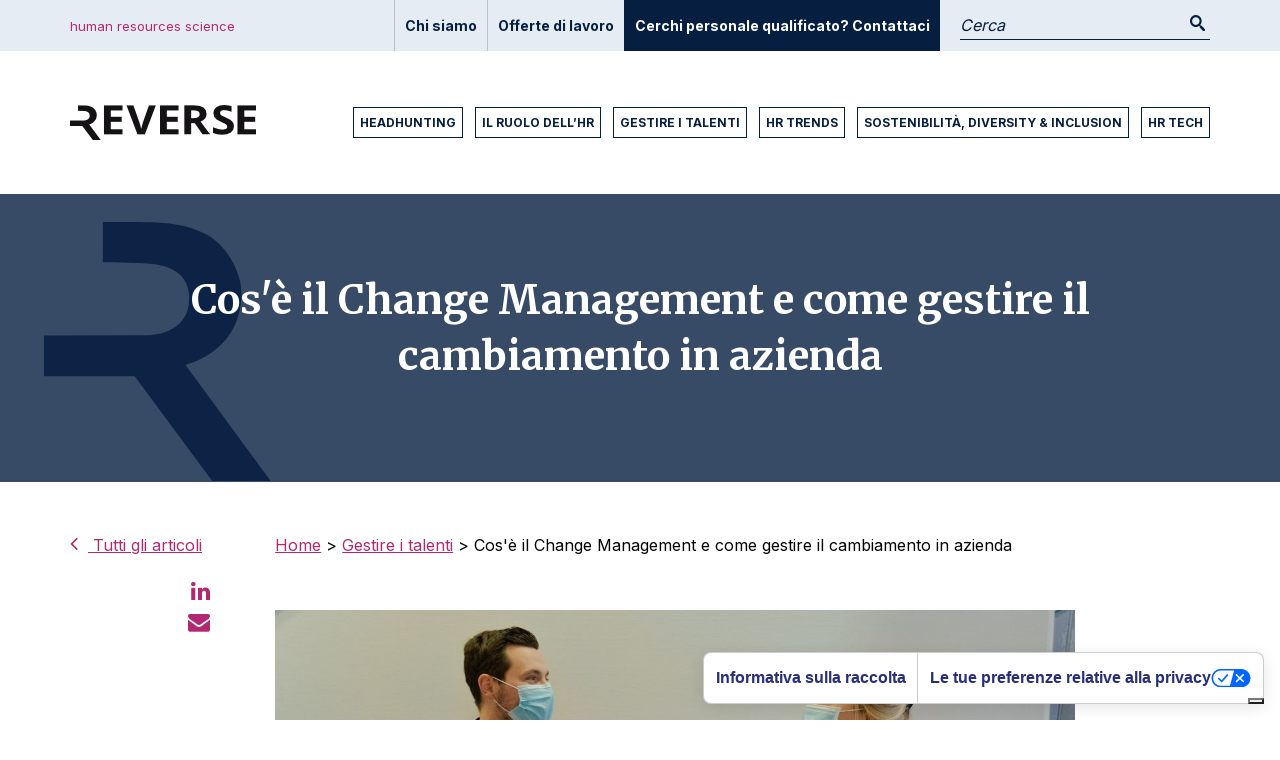

--- FILE ---
content_type: text/html; charset=UTF-8
request_url: https://blog.reverse.hr/change-management
body_size: 12832
content:
<!doctype html><html lang="it"><head>
    <meta charset="utf-8">
    <title>Cos'è il Change Management e come gestire il cambiamento in azienda</title>
    <link rel="shortcut icon" href="https://blog.reverse.hr/hubfs/Reverse_Monogram_blu-1.png">
    <meta name="description" content="Nel processo di Change Management l'HR riveste un ruolo strategico. Il suo compito è traghettare l’azienda dal vecchio al nuovo paradigma. ">
    
    
   
    
     
    <meta name="viewport" content="width=device-width, initial-scale=1">

    <script src="/hs/hsstatic/jquery-libs/static-1.1/jquery/jquery-1.7.1.js"></script>
<script>hsjQuery = window['jQuery'];</script>
    <meta property="og:description" content="Nel processo di Change Management l'HR riveste un ruolo strategico. Il suo compito è traghettare l’azienda dal vecchio al nuovo paradigma. ">
    <meta property="og:title" content="Cos'è il Change Management e come gestire il cambiamento in azienda">
    <meta name="twitter:description" content="Nel processo di Change Management l'HR riveste un ruolo strategico. Il suo compito è traghettare l’azienda dal vecchio al nuovo paradigma. ">
    <meta name="twitter:title" content="Cos'è il Change Management e come gestire il cambiamento in azienda">

    

    
    <style>
a.cta_button{-moz-box-sizing:content-box !important;-webkit-box-sizing:content-box !important;box-sizing:content-box !important;vertical-align:middle}.hs-breadcrumb-menu{list-style-type:none;margin:0px 0px 0px 0px;padding:0px 0px 0px 0px}.hs-breadcrumb-menu-item{float:left;padding:10px 0px 10px 10px}.hs-breadcrumb-menu-divider:before{content:'›';padding-left:10px}.hs-featured-image-link{border:0}.hs-featured-image{float:right;margin:0 0 20px 20px;max-width:50%}@media (max-width: 568px){.hs-featured-image{float:none;margin:0;width:100%;max-width:100%}}.hs-screen-reader-text{clip:rect(1px, 1px, 1px, 1px);height:1px;overflow:hidden;position:absolute !important;width:1px}
</style>

<link rel="stylesheet" href="https://blog.reverse.hr/hubfs/hub_generated/template_assets/1/99876296776/1761564853657/template_main.min.css">
<link rel="stylesheet" href="https://blog.reverse.hr/hubfs/hub_generated/module_assets/1/99881157503/1741866539986/module_Reverse_search_input.min.css">
<style>
  @font-face {
    font-family: "Inter";
    font-weight: 400;
    font-style: normal;
    font-display: swap;
    src: url("/_hcms/googlefonts/Inter/regular.woff2") format("woff2"), url("/_hcms/googlefonts/Inter/regular.woff") format("woff");
  }
  @font-face {
    font-family: "Inter";
    font-weight: 700;
    font-style: normal;
    font-display: swap;
    src: url("/_hcms/googlefonts/Inter/700.woff2") format("woff2"), url("/_hcms/googlefonts/Inter/700.woff") format("woff");
  }
  @font-face {
    font-family: "Merriweather";
    font-weight: 400;
    font-style: normal;
    font-display: swap;
    src: url("/_hcms/googlefonts/Merriweather/regular.woff2") format("woff2"), url("/_hcms/googlefonts/Merriweather/regular.woff") format("woff");
  }
  @font-face {
    font-family: "Merriweather";
    font-weight: 700;
    font-style: normal;
    font-display: swap;
    src: url("/_hcms/googlefonts/Merriweather/700.woff2") format("woff2"), url("/_hcms/googlefonts/Merriweather/700.woff") format("woff");
  }
  @font-face {
    font-family: "Merriweather";
    font-weight: 700;
    font-style: normal;
    font-display: swap;
    src: url("/_hcms/googlefonts/Merriweather/700.woff2") format("woff2"), url("/_hcms/googlefonts/Merriweather/700.woff") format("woff");
  }
</style>

    <script type="application/ld+json">
{
  "mainEntityOfPage" : {
    "@type" : "WebPage",
    "@id" : "https://blog.reverse.hr/change-management"
  },
  "author" : {
    "name" : "Team Reverse",
    "url" : "https://blog.reverse.hr/author/team-reverse",
    "@type" : "Person"
  },
  "headline" : "Cos'è il Change Management e come gestire il cambiamento in azienda",
  "datePublished" : "2021-07-27T07:31:25.000Z",
  "dateModified" : "2025-10-03T14:16:12.492Z",
  "publisher" : {
    "name" : "R-Everse SpA",
    "logo" : {
      "url" : "https://blog.reverse.hr/hubfs/logo280.png",
      "@type" : "ImageObject"
    },
    "@type" : "Organization"
  },
  "@context" : "https://schema.org",
  "@type" : "BlogPosting",
  "image" : [ "https://blog.reverse.hr/hubfs/Change-Management.jpg" ]
}
</script>


    

<!-- Google Tag Manager -->
<script>(function(w,d,s,l,i){w[l]=w[l]||[];w[l].push({'gtm.start':
new Date().getTime(),event:'gtm.js'});var f=d.getElementsByTagName(s)[0],
j=d.createElement(s),dl=l!='dataLayer'?'&l='+l:'';j.async=true;j.src=
'https://www.googletagmanager.com/gtm.js?id='+i+dl;f.parentNode.insertBefore(j,f);
})(window,document,'script','dataLayer','GTM-WQDRZG2');</script>
<!-- End Google Tag Manager -->
<meta property="og:image" content="https://blog.reverse.hr/hubfs/Change-Management.jpg">
<meta property="og:image:width" content="1300">
<meta property="og:image:height" content="600">

<meta name="twitter:image" content="https://blog.reverse.hr/hubfs/Change-Management.jpg">


<meta property="og:url" content="https://blog.reverse.hr/change-management">
<meta name="twitter:card" content="summary_large_image">

<link rel="canonical" href="https://blog.reverse.hr/change-management">

<meta property="og:type" content="article">
<link rel="alternate" type="application/rss+xml" href="https://blog.reverse.hr/rss.xml">
<meta name="twitter:domain" content="blog.reverse.hr">
<script src="//platform.linkedin.com/in.js" type="text/javascript">
    lang: it_IT
</script>

<meta http-equiv="content-language" content="it">






  <meta name="generator" content="HubSpot"></head>
  <body>
    <div class="body-wrapper   hs-content-id-51255004947 hs-blog-post hs-blog-id-7518990403">
     
        
        <div data-global-resource-path="Reverse_theme_2023/templates/partials/header_new.html"><div id="hs_cos_wrapper_module_167466412329911" class="hs_cos_wrapper hs_cos_wrapper_widget hs_cos_wrapper_type_module" style="" data-hs-cos-general-type="widget" data-hs-cos-type="module">




  




<div class="search_input">
    <div class="hs-search-field__bar">
      <form data-hs-do-not-collect="true" action="/hs-search-results">
        
        <input type="text" class="hs-search-field__input" name="term" autocomplete="off" aria-label="Search" placeholder="Cerca">

        
          <input type="hidden" name="type" value="SITE_PAGE">
        
        
        
          <input type="hidden" name="type" value="BLOG_POST">
          <input type="hidden" name="type" value="LISTING_PAGE">
        
        

        
          <button aria-label="Search" class="submit"><img src="https://blog.reverse.hr/hubfs/Reverse_Theme_2023/images/search-blue.svg"></button>
        
      </form>
    </div>
    <ul class="hs-search-field__suggestions"></ul>
</div></div>
<div id="hs_cos_wrapper_module_167933335081715" class="hs_cos_wrapper hs_cos_wrapper_widget hs_cos_wrapper_type_module" style="" data-hs-cos-general-type="widget" data-hs-cos-type="module"><div class="header-nav">
    <div class="header-top">
        <div class="container">
            <div class="text">
                human resources science
            </div>
            <div class="right">
                <div class="nav">
                    <span id="hs_cos_wrapper_module_167933335081715_" class="hs_cos_wrapper hs_cos_wrapper_widget hs_cos_wrapper_type_simple_menu" style="" data-hs-cos-general-type="widget" data-hs-cos-type="simple_menu"><div id="hs_menu_wrapper_module_167933335081715_" class="hs-menu-wrapper active-branch flyouts hs-menu-flow-horizontal" role="navigation" data-sitemap-name="" data-menu-id="" aria-label="Navigation Menu">
 <ul role="menu">
  <li class="hs-menu-item hs-menu-depth-1" role="none"><a href="https://reverse.hr/it/" role="menuitem" target="_self">Chi siamo</a></li>
  <li class="hs-menu-item hs-menu-depth-1" role="none"><a href="https://public.reversegroup.hr/" role="menuitem" target="_self">Offerte di lavoro</a></li>
  <li class="hs-menu-item hs-menu-depth-1" role="none"><a href="https://reverse.hr/it/cerca-personale-qualificato/" role="menuitem" target="_self">Cerchi personale qualificato? Contattaci</a></li>
 </ul>
</div></span>
                </div>
                <div class="search_box">
                </div>
            </div>
        </div>
    </div>
    <div class="header-menu">
        <div class="container">
            <div class="logo">
                
                
                <a href="https://blog.reverse.hr/">
                    
                    
                    
                    
                    
                    
                    <img src="https://blog.reverse.hr/hs-fs/hubfs/Reverse_Theme_2023/images/logo.png?width=186&amp;height=35&amp;name=logo.png" alt="logo" loading="lazy" width="186" height="35" style="max-width: 100%; height: auto;" srcset="https://blog.reverse.hr/hs-fs/hubfs/Reverse_Theme_2023/images/logo.png?width=93&amp;height=18&amp;name=logo.png 93w, https://blog.reverse.hr/hs-fs/hubfs/Reverse_Theme_2023/images/logo.png?width=186&amp;height=35&amp;name=logo.png 186w, https://blog.reverse.hr/hs-fs/hubfs/Reverse_Theme_2023/images/logo.png?width=279&amp;height=53&amp;name=logo.png 279w, https://blog.reverse.hr/hs-fs/hubfs/Reverse_Theme_2023/images/logo.png?width=372&amp;height=70&amp;name=logo.png 372w, https://blog.reverse.hr/hs-fs/hubfs/Reverse_Theme_2023/images/logo.png?width=465&amp;height=88&amp;name=logo.png 465w, https://blog.reverse.hr/hs-fs/hubfs/Reverse_Theme_2023/images/logo.png?width=558&amp;height=105&amp;name=logo.png 558w" sizes="(max-width: 186px) 100vw, 186px">
                    
                </a>
            </div>
            <div class="mainmenu">
                <span id="hs_cos_wrapper_module_167933335081715_" class="hs_cos_wrapper hs_cos_wrapper_widget hs_cos_wrapper_type_menu" style="" data-hs-cos-general-type="widget" data-hs-cos-type="menu"><div id="hs_menu_wrapper_module_167933335081715_" class="hs-menu-wrapper active-branch flyouts hs-menu-flow-horizontal" role="navigation" data-sitemap-name="default" data-menu-id="107235097610" aria-label="Navigation Menu">
 <ul role="menu">
  <li class="hs-menu-item hs-menu-depth-1" role="none"><a href="https://blog.reverse.hr/tag/headhunting" role="menuitem">Headhunting</a></li>
  <li class="hs-menu-item hs-menu-depth-1" role="none"><a href="https://blog.reverse.hr/tag/il-ruolo-dellhr" role="menuitem">Il ruolo dell’HR</a></li>
  <li class="hs-menu-item hs-menu-depth-1" role="none"><a href="https://blog.reverse.hr/tag/gestire-i-talenti" role="menuitem">Gestire i talenti</a></li>
  <li class="hs-menu-item hs-menu-depth-1" role="none"><a href="https://blog.reverse.hr/tag/hr-trends" role="menuitem">HR Trends</a></li>
  <li class="hs-menu-item hs-menu-depth-1" role="none"><a href="https://blog.reverse.hr/tag/sostenibilità-diversity-inclusion" role="menuitem">Sostenibilità, Diversity &amp; Inclusion</a></li>
  <li class="hs-menu-item hs-menu-depth-1" role="none"><a href="https://blog.reverse.hr/tag/hr-tech" role="menuitem">HR Tech</a></li>
 </ul>
</div></span>

                
            </div>
        </div>
    </div>
</div></div></div>
      

      

      <main id="main-content" class="body-container-wrapper">
        
<div class="body-container body-container--blog-post">

    

    <div class="posthero_area">
        <div class="container">

            <h1><span id="hs_cos_wrapper_name" class="hs_cos_wrapper hs_cos_wrapper_meta_field hs_cos_wrapper_type_text" style="" data-hs-cos-general-type="meta_field" data-hs-cos-type="text">Cos'è il Change Management e come gestire il cambiamento in azienda</span></h1> 
<!--            <div class="posthero_wrap">
                <span class="postdate">27 luglio 2021</span><!-- &nbsp;&nbsp;|&nbsp;&nbsp; <a href="https://blog.reverse.hr/author/team-reverse" rel="author">Team Reverse</a> 
            </div> -->

        </div>
    </div>

    <div class="container">
        <article class="blog_postin">

            <div class="postin_left">
                <a class="backblog" href="https://blog.reverse.hr"><i class="fa fa-angle-left" aria-hidden="true"></i> Tutti gli articoli</a>
                <div class="social_sharing">
                    <ul>
                        <li>
                            <a href="//www.linkedin.com/shareArticle?mini=true&amp;url=https://blog.reverse.hr/change-management&amp;title=Cos%27%C3%A8+il+Change+Management+e+come+gestire+il+cambiamento+in+azienda&amp;summary=Nel+processo+di+Change+Management+l%27HR+riveste+un+ruolo+strategico.+Il+suo+compito+%C3%A8+traghettare+l%E2%80%99azienda+dal+vecchio+al+nuovo+paradigma.+" target="_blank" title="Share on LinkedIn" onclick="return !window.open(this.href, 'Facebook', 'width=600,height=500')"> <i class="fa fa-linkedin"></i> </a>
                        </li>
                        <li>
                            <a href="mailto:?subjetc=&amp;body=Cos%27%C3%A8+il+Change+Management+e+come+gestire+il+cambiamento+in+azienda%20-%20https://blog.reverse.hr/change-management"><i class="fa fa-envelope" aria-hidden="true"></i></a>
                        </li>
                    </ul>  
                </div>
            </div>
          
            <div class="postin_right">
             
                 
                 <div>
                  <nav class="breadcrumb" aria-abel="Breadcrumb">
	                  <span><a href="https://blog.reverse.hr">Home</a>&nbsp;&gt;&nbsp;</span>
	                  
                      
                        
                          <span><a href="https://blog.reverse.hr/tag/gestire-i-talenti" class="topic-link">Gestire i talenti</a>&nbsp;&gt;&nbsp;</span>
                        
                      
	                  <span><span id="hs_cos_wrapper_name" class="hs_cos_wrapper hs_cos_wrapper_meta_field hs_cos_wrapper_type_text" style="" data-hs-cos-general-type="meta_field" data-hs-cos-type="text">Cos'è il Change Management e come gestire il cambiamento in azienda</span></span><br><br><br>
                  </nav>
                     
                </div>

                <div class="post_img" style="background:url('https://blog.reverse.hr/hubfs/Change-Management.jpg') no-repeat center center/cover #f2f2f2;"></div>              
                <div class="post_body">
                    <span id="hs_cos_wrapper_post_body" class="hs_cos_wrapper hs_cos_wrapper_meta_field hs_cos_wrapper_type_rich_text" style="" data-hs-cos-general-type="meta_field" data-hs-cos-type="rich_text"><p style="text-align: left;">I cambiamenti organizzativi sono oggi delle costanti all’interno del panorama aziendale. <br>Nuovi mercati e tecnologie hanno messo in discussione tutti i vecchi modelli di business: la cultura delle imprese si confronta con l’evoluzione della società ed è per questo che diventa sempre più importante <span style="font-weight: bold;">per chi si occupa di Risorse Umane saper avviare processi di Change Management</span> all’interno della propria azienda.</p>
<p style="text-align: left;"><strong><!--more--></strong></p>
<br>
<ol style="text-align: left;">
<li style="font-weight: 400; text-align: left;"><a href="#uno" rel="noopener" style="font-weight: bold;">Cosa si intende per Change Management</a></li>
<li style="font-weight: 400; text-align: left;"><a href="#due" rel="noopener" style="font-weight: bold;">Stili di leadership per il cambiamento in azienda</a></li>
<li style="font-weight: 400; text-align: left;"><a href="#tre" rel="noopener" style="font-weight: bold;">La situazione in Italia</a><a href="#cinque" rel="noopener"></a></li>
<li style="font-weight: 400; text-align: left;"><a href="#quattro" rel="noopener" style="font-weight: bold;">Change Management e Risorse Umane</a><a href="#sette" rel="noopener"></a></li>
<li style="font-weight: 400; text-align: left;"><a href="#cinque" rel="noopener"><strong>Strategie contro la resistenza al cambiamento</strong></a></li>
<li style="font-weight: 400; text-align: left;"><a href="#sei" rel="noopener"><strong>L’innovazione digitale e il Change Management</strong></a></li>
</ol>
<a id="uno" data-hs-anchor="true"></a>
<h3 style="font-weight: 400; text-align: left;">&nbsp;</h3>
<h3 style="font-weight: 400; text-align: left;">1. <strong>Cosa si intende per Change Management</strong></h3>
<p><span style="font-weight: bold;">Il Change Management è l’approccio con il quale si affronta una trasformazione</span>, tipicamente riguardante gli obiettivi aziendali, i valori, le procedure o le tecnologie. L’obiettivo delle iniziative di Change Management è<span style="font-weight: bold;"> l’attivazione di strategie e metodi che portino a un cambiamento efficace</span>, supportando al meglio le persone che sono coinvolte.</p>
<p>Nel mercato attuale le organizzazioni agili hanno a che fare con trasformazioni ogni giorno, permettendo una maggiore capacità di acquisizione delle migliori opportunità e di conseguenti vantaggi competitivi. Per questa ragione, <span style="font-weight: bold;">essere pronti ai cambiamenti dovrebbe essere una priorità per le aziende.</span></p>
<p>La gestione del cambiamento all’interno delle organizzazioni aziendali si rende quindi necessaria per attuare trasformazioni quali:</p>
<ul>
<li><strong>implementazione di nuove tecnologie e strumenti di lavoro;</strong></li>
<li><strong>adozione di una nuova cultura aziendale;</strong></li>
<li><strong>nomina di nuovi manager;</strong></li>
<li><strong>acquisizioni, fusioni e cessioni di rami d’azienda;</strong></li>
<li><strong>periodi di crisi aziendali o del mercato.</strong></li>
</ul>
<p>Per capire in che modo si può intervenire con gli strumenti di Change Management, si possono individuare <span style="font-weight: bold;">tre livelli di gestione del cambiamento:</span></p>
<ul>
<li>gestione delle modifiche individuali: spesso, come individui, tendiamo a opporre resistenza al cambiamento. La gestione delle modifiche individuali necessita quindi di un’adeguata comprensione da parte delle persone coinvolte. Ciò avviene attraverso una serie di strumenti di transizione, come ad esempio capire quale sia il messaggio da trasmettere ai lavoratori, oppure individuare il momento ottimale per insegnare a qualcuno una nuova abilità;<br><br></li>
<li>gestione del cambiamento organizzativo: la gestione delle modifiche organizzative prevede innanzitutto di individuare i gruppi e le persone che dovranno abbracciare il cambiamento, e di capire ovviamente in che modo dovranno farlo. I metodi di transizione individuale rappresentano quindi il fulcro centrale delle attività di gestione dei cambiamenti organizzativi;<br><br></li>
<li>capacità di gestione delle modifiche aziendali: la gestione delle modifiche aziendali è quella che può davvero fare la differenza in termini di competitività e adattamento all’evoluzione del contesto. Ciò significa che il Change Management ingloba ruoli, strutture, processi, progetti e competenze della propria organizzazione: il risultato finale è che gli individui abbracciano il cambiamento in modo più rapido ed efficace e le organizzazioni sono in grado di rispondere rapidamente ai cambiamenti del mercato attraverso iniziative strategiche.<br><br></li>
</ul>
<hr>
<p style="text-align: center;"><strong>Qual è il ruolo dell'HR nell'introduzione di un mindset orientato all'Agile Working? Leggi l'e-book:</strong></p>
<p style="text-align: center;"><!--HubSpot Call-to-Action Code --><span class="hs-cta-wrapper" id="hs-cta-wrapper-c3fb2176-1916-4f97-961e-e8ea132b1b08"><span class="hs-cta-node hs-cta-c3fb2176-1916-4f97-961e-e8ea132b1b08" id="hs-cta-c3fb2176-1916-4f97-961e-e8ea132b1b08"><!--[if lte IE 8]><div id="hs-cta-ie-element"></div><![endif]--><a href="https://cta-redirect.hubspot.com/cta/redirect/5461171/c3fb2176-1916-4f97-961e-e8ea132b1b08" target="_blank" rel="noopener"><img class="hs-cta-img" id="hs-cta-img-c3fb2176-1916-4f97-961e-e8ea132b1b08" style="border-width:0px;" height="230" width="800" src="https://no-cache.hubspot.com/cta/default/5461171/c3fb2176-1916-4f97-961e-e8ea132b1b08.png" alt="New call-to-action"></a></span><script charset="utf-8" src="/hs/cta/cta/current.js"></script><script type="text/javascript"> hbspt.cta._relativeUrls=true;hbspt.cta.load(5461171, 'c3fb2176-1916-4f97-961e-e8ea132b1b08', {"useNewLoader":"true","region":"na1"}); </script></span><!-- end HubSpot Call-to-Action Code --></p>
<hr><a id="due" data-hs-anchor="true"></a>
<p>&nbsp;</p>
<h3 style="text-align: left;">2. Stili di leadership per il cambiamento in azienda<strong><br></strong></h3>
<p>L’esercizio della <span style="font-weight: normal;">leadership</span> da parte delle figure apicali dell’organizzazione coinvolta dal cambiamento è un elemento essenziale durante tutto il processo di trasformazione. È necessario sviluppare un piano per le attività di leadership <span style="font-weight: normal;">e</span><span style="font-weight: bold;"> supportare e assistere i manager nell’attuazione di tali piani, perché saranno loro i principali promotori e sostenitori del cambiamento.</span></p>
<p><span style="font-weight: bold;">Strumenti di Change Management sono quindi anche le competenze dei manager stessi</span>, che devono essere in grado di comunicare nuove strategie, far accogliere con fiducia nuovi metodi di lavoro o guidare i propri collaboratori nella transizione a un nuovo modello organizzativo.</p>
<p>In questo senso è senz’altro importante che i manager incaricati di facilitare il processo di cambiamento adottino <span style="font-weight: bold;">strategie di </span><a href="/leaderhip-positiva" rel="noopener" target="_blank"><span style="text-decoration: underline;"><span style="font-weight: bold;">leadership positiva</span></span></a>, e dunque siano in grado di guidare le persone attraverso momenti delicati coinvolgendoli e valorizzandoli per raggiungere insieme un obiettivo comune attraverso alcune buone pratiche:</p>
<ul>
<li><strong>dare l’esempio</strong>, perché i manager devono agire come modelli di comportamento nell’organizzazione. Questo implica fornire un esempio positivo e significativo di come condurre il cambiamento con successo;</li>
</ul>
<ul>
<li><strong>coinvolgere</strong>, e dunque ascoltare e incoraggiare al dialogo. I manager devono iniziare a dare priorità al coinvolgimento e alla comunicazione dal momento che, se si vuole implementare con successo il cambiamento, è necessario che le persone ne comprendano l’esigenza e lo sostengano. Gli stakeholder hanno bisogno di una chiara risposta a tutti i “perché” relativi alla trasformazione in atto;</li>
<li><strong>delegare</strong>, per responsabilizzare tutte le persone coinvolte e far sì che ognuno sia preparato e supportato nel condurre il cambiamento a ogni livello dell’organizzazione.</li>
</ul>
<p>Una figura che può risultare molto utile in ottica di Change Management è anche quella del <a href="/temporary-manager" rel="noopener" target="_blank" style="text-decoration: underline; font-weight: bold;">Temporary Manager</a><span style="font-weight: bold;">, in grado di aiutare a gestire le fasi di evoluzione strategica di un’azienda in tempi rapidi</span>: una soluzione moderna ed efficace di cui l’impresa può usufruire per migliorare le proprie performance e accelerare il cambiamento.</p>
<a id="tre" data-hs-anchor="true"></a>
<h3 style="font-weight: 400; text-align: left;">&nbsp;</h3>
<h3 style="font-weight: 400; text-align: left;">3. La situazione in Italia</h3>
<p>Una fonte essenziale per analizzare la situazione del Change Management in Italia è l'Osservatorio sul Change Management di Assochange, realizzato in collaborazione con il Politecnico di Milano.</p>
<p>L'undicesima edizione del 2024 ha analizzato 110 organizzazioni eterogenee per settore e dimensione. Secondo i dati emersi, <span style="font-weight: bold;">i principali fattori che guidano il cambiamento nelle organizzazioni italiane sono:</span></p>
<ul>
<li>la trasformazione digitale e l'innovazione tecnologica (53%)</li>
<li>l'ottimizzazione dei costi (41%)</li>
<li>il miglioramento della flessibilità e reattività ai cambiamenti esterni (23%)</li>
<li>il miglioramento della capacità di attrarre, trattenere e ingaggiare le persone (23%)</li>
<li>il mantenimento di competenze e professionalità competitive (22%)&nbsp;</li>
</ul>
<p>Tuttavia, emerge un dato critico: nonostante l'importanza attribuita al Change Management, <span style="font-weight: bold;">il 43% dei progetti di trasformazione non raggiunge pienamente gli obiettivi prefissati.</span></p>
<p>Un elemento di novità nell'edizione 2024 dell'Osservatorio riguarda l'attenzione dedicata a <span style="font-weight: bold;">due fenomeni emergenti</span>: <span style="font-weight: normal;">l'</span><a href="/ai-per-hr" rel="noopener" target="_blank" style="font-weight: normal;">intelligenza artificiale</a><span style="font-weight: normal;"> come motore del cambiamento e la gestione della coesistenza nelle organizzazioni di </span><a href="/generational-gap-indagine" rel="noopener" target="_blank" style="font-weight: normal;">cinque generazioni diverse.</a><span style="font-weight: normal;">&nbsp;</span>Questi temi rappresentano nuove sfide per le aziende italiane, che devono trovare modalità innovative di coinvolgimento e gestione del personale in un contesto sempre più complesso e multigenerazionale.</p>
<p>La trasformazione digitale si conferma quindi come la vera priorità delle imprese italiane, superando definitivamente le motivazioni legate alla sola riduzione dei costi. Come sottolineato dalla presidente di Assochange, il Change Management non è mai un processo lineare e richiede un mix di strategia, capacità di adattamento e un'attenzione particolare alle persone. Solo un approccio olistico, che integri tecnologia, competenze e cultura aziendale, può garantire il successo delle trasformazioni future.</p>
<p style="background-color: transparent;">&nbsp;</p>
<a id="quattro" data-hs-anchor="true"></a>
<h3 style="text-align: left;">4. Change Management e Risorse Umane</h3>
<p style="background-color: transparent;">Com’è evidente, i suddetti mutamenti hanno avuto un forte impatto sulla cultura aziendale delle imprese, tanto da rendere necessario un cambiamento di mentalità per l’intera organizzazione. <span style="font-weight: bold;">Ed è toccato molto spesso alla funzione HR il compito di traghettare l’azienda dal vecchio al nuovo paradigma</span>, attraverso una politica di Change Management.</p>
<p style="background-color: transparent;"><span style="font-weight: bold;">La necessità di trasformarsi per adattarsi alla nuova realtà è di vitale importanza per le aziende</span>, tanto che molte di queste hanno deciso di investire su questa esigenza formando ad hoc il personale HR preesistente o ricorrendo a società di consulenza esterne, o ancora assumendo in azienda una nuova figura che avesse già le competenze richieste e che fosse capace di governare il cambiamento.</p>
<p style="background-color: transparent;">Al ruolo tradizionale di <span style="font-weight: bold;">HR Business Partner</span> si è quindi aggiunto anche quello di <span style="font-weight: bold;">Innovation Partner</span> nel processo di trasformazione d’azienda, sia nella fase di ideazione di progetti e iniziative, sia nella loro concretizzazione. Alle competenze tecniche tipiche del ruolo, si sono integrate o accentuate nuove skill come doti relazionali, di leadership e comunicazione per svolgere nell’organizzazione un ruolo trasversale di <span style="font-weight: bold;">facilitazione e diffusione della cultura del cambiamento</span>.</p>
<p style="background-color: transparent;"><span style="font-weight: bold;">Oggi l’HR deve quindi comprendere i trend del mercato e assumere una visione </span><span style="font-weight: bold;">sistemica per attivare nuove politiche di gestione delle Risorse Umane</span>, che possano impattare positivamente sui diversi aspetti del business. Deve disporre senz’altro di <span style="font-weight: bold;">capacità decisionale e flessibilità mentale</span> per individuare nuove opportunità, supportare il management nelle scelte strategiche e il personale nella formazione e nella valorizzazione del capitale umano. Occorre essere in grado non solo di <span style="font-weight: bold;">trasmettere e far comprendere efficacemente all’organizzazione gli effetti e i vantaggi del cambiamento</span> relativo al nuovo modo di lavorare, ma anche di <span style="font-weight: bold;">comunicare in modo chiaro e trasparente gli obiettivi e le nuove strategie aziendali</span>.</p>
<p style="background-color: transparent;">Strumento privilegiato in questo processo di cambiamento sono le <span style="font-weight: bold;">tecnologie dell’informazione e della comunicazione</span>, che non sono più un semplice supporto operativo, ma un <span style="font-weight: bold;">facilitatore per la crescita</span>. Le Risorse Umane devono trainare le persone al proprio interno con tutti gli strumenti a propria disposizione, attingendo sia a modelli tradizionali di formazione e sviluppo, come il coaching e il team building, sia a strumenti di innovation &amp; digital management.</p>
<p>Per attivare un processo di Change Management l’HR può far leva su cinque pilastri:</p>
<ul>
<li><strong>la pianificazione e il controllo del processo di cambiamento;</strong></li>
<li><strong>la predisposizione di strumenti e metodologie per la gestione e lo sviluppo del processo;</strong></li>
<li><strong>la collaborazione con il management per condividere le strategie di cambiamento;</strong></li>
<li><strong>il supporto alle persone per individuare e realizzare iniziative personali di cambiamento;</strong></li>
<li><strong><span style="background-color: transparent;">lo sviluppo delle competenze per la valorizzazione del cambiamento collettivo.</span></strong></li>
</ul>
<a id="cinque" data-hs-anchor="true"></a>
<h3 style="text-align: left;">&nbsp;</h3>
<h3 style="text-align: left;">5. Strategie contro la resistenza al cambiamento</h3>
<p style="background-color: transparent; font-weight: bold;">Il fatto che le trasformazioni di mercato, organizzative e lavorative siano praticamente una costante rendono non solo immotivata, ma del tutto controproducente la resistenza al cambiamento.</p>
<p style="background-color: transparent;">Partiamo da un assunto: le persone, tendenzialmente, hanno paura dell’ignoto. <span style="font-weight: bold;">Non per tutti è facile accettare un cambiamento sul posto di lavoro</span> e spesso molti, in questi contesti, arrivano a temerlo per paura di perdere il proprio impiego, come spesso accade ad esempio quando si implementano nuove tecnologie.</p>
<p style="background-color: transparent;">Per superare la resistenza al cambiamento, <span style="font-weight: bold;">è richiesta una nuova mentalità orientata alla crescita</span> e capace di riconoscere le trasformazioni come opportunità di rendere il mercato e la propria azienda maggiormente competitivi. Compito dei manager e degli addetti alle Risorse Umane è quindi aiutare i colleghi a&nbsp;<span style="font-weight: bold;">comprendere meglio i cambiamenti in corso, per creare un </span><span style="font-weight: bold;">ambiente di lavoro più aperto e propenso all’evoluzione</span>.&nbsp;</p>
<p style="background-color: transparent;">Abbiamo visto come il <span style="font-weight: bold;">ruolo della comunicazione, in questo, sia davvero fondamentale</span>: è importante spiegare a tutti perché il cambiamento si stia verificando, come si tradurrà nelle loro attività operative e quali benefici apporterà.</p>
<p style="background-color: transparent;">Informare tutte le persone coinvolte fin dall’inizio aiuta ovviamente a <span style="font-weight: bold;">facilitare la transizione e abbreviare i tempi</span>. Inoltre, se i colleghi sono più aperti a cambiare, saranno più coinvolti nel processo di realizzazione del cambiamento e, <span style="font-weight: bold;">quando sono più coinvolti, la transizione può avvenire più rapidamente</span> e permette di risparmiare tempo e risorse all’organizzazione. In questo modo aumenterà anche la fiducia che i dipendenti hanno nell’azienda e nelle decisioni prese dal top management.</p>
<a id="sei" data-hs-anchor="true"></a>
<h3 style="text-align: left;">&nbsp;</h3>
<h3 style="text-align: left;">6. L’innovazione digitale e il Change Management</h3>
<p style="background-color: transparent; font-weight: normal;">Abbiamo già visto come l’epoca che stiamo vivendo sia caratterizzata da cambiamenti continui, sia dal punto di vista del mercato che delle innovazioni tecnologiche e delle competenze necessarie per integrarle e gestirle al meglio. <span style="font-weight: bold;">Grazie alla tecnologia</span>, infatti, <span style="font-weight: bold;">il lavoro di tutti i giorni può notevolmente migliorare e le competenze proprie degli individui non perdono minimamente</span><br><span style="font-weight: bold;">di valore</span>.</p>
<p style="background-color: transparent; font-weight: normal;">La digital transformation, secondo quanto riporta Assochange, è avviata nel 65% delle imprese partecipanti al sondaggio, conclusa nel 5% e ancora ferma per il 30% di loro. Dai dati si evince che <span style="font-weight: bold;">le aziende siano certamente consapevoli delle opportunità preziose offerte dalle tecnologie digitali, ma spesso si arenano nella fase di definizione degli strumenti di change </span><span style="font-weight: bold;">management</span> necessari a concretizzarle.</p>
<p style="background-color: transparent; font-weight: normal;"><span style="font-weight: bold;">Il change management deve invece andare di pari passo con la digital transformation</span>: introdurre le tecnologie senza trasformare le abitudini e i processi di lavoro è inutile e può rivelarsi uno spreco di soldi e di tempo. Il tema è già da un po’ sotto i riflettori: basti pensare che già nel 2017 la trasformazione digitale era entrata al terzo posto tra le ragioni del cambiamento sul posto di lavoro nella&nbsp;survey annuale dell’Osservatorio di Assochange.<br><br>L’allora Presidente aveva sottolineato che se da un lato di innovazione tecnologica si parlava già da tempo, riferendosi a interventi isolati o specifici servizi, dall’altro gradualmente si iniziava a inquadrare il tema della <span style="font-weight: bold;">trasformazione digitale intesa come un approccio più strutturato e </span><span style="font-weight: bold;">completo, che implica una visione integrata del digitale nell’organizzazione</span> e nel modo di gestire il business e il rapporto con fornitori e clienti. Un’affermazione sempre più valida al giorno d’oggi.</p>
<p style="background-color: transparent; font-weight: normal;">&nbsp;</p>
<hr>
<p style="text-align: center;"><strong>Qual è il ruolo dell'HR nell'introduzione di un mindset orientato all'Agile Working? Leggi l'e-book:</strong></p>
<p style="text-align: center;"><!--HubSpot Call-to-Action Code --><span class="hs-cta-wrapper" id="hs-cta-wrapper-c3fb2176-1916-4f97-961e-e8ea132b1b08"><span class="hs-cta-node hs-cta-c3fb2176-1916-4f97-961e-e8ea132b1b08" id="hs-cta-c3fb2176-1916-4f97-961e-e8ea132b1b08"><!--[if lte IE 8]><div id="hs-cta-ie-element"></div><![endif]--><a href="https://cta-redirect.hubspot.com/cta/redirect/5461171/c3fb2176-1916-4f97-961e-e8ea132b1b08" target="_blank" rel="noopener"><img class="hs-cta-img" id="hs-cta-img-c3fb2176-1916-4f97-961e-e8ea132b1b08" style="border-width:0px;" height="230" width="800" src="https://no-cache.hubspot.com/cta/default/5461171/c3fb2176-1916-4f97-961e-e8ea132b1b08.png" alt="New call-to-action"></a></span><script charset="utf-8" src="/hs/cta/cta/current.js"></script><script type="text/javascript"> hbspt.cta._relativeUrls=true;hbspt.cta.load(5461171, 'c3fb2176-1916-4f97-961e-e8ea132b1b08', {"useNewLoader":"true","region":"na1"}); </script></span><!-- end HubSpot Call-to-Action Code --></p>
<hr>
<p style="text-align: center;">&nbsp;</p></span>
                </div>


            </div>

        </article> 

        

    </div> 

    <div id="hs_cos_wrapper_module_167474622518915" class="hs_cos_wrapper hs_cos_wrapper_widget hs_cos_wrapper_type_module" style="" data-hs-cos-general-type="widget" data-hs-cos-type="module"><div class="blogsubscribe_area ">
    <div class="container">

        <div class="subscribe_left">
            <h3>La newsletter di Reverse<br>per HR Manager<br><div style="padding-top:10px; font-size:16px; font-weight:400;">Ricevi ogni mese aggiornamenti utili per chi si occupa di Risorse Umane nelle aziende di oggi: nuove tecnologie per l'HR, innovazioni, dati e storie di successo.</div></h3>
            <div class="subscribe_form">
                <span id="hs_cos_wrapper_module_167474622518915_" class="hs_cos_wrapper hs_cos_wrapper_widget hs_cos_wrapper_type_form" style="" data-hs-cos-general-type="widget" data-hs-cos-type="form"><h3 id="hs_cos_wrapper_form_828857698_title" class="hs_cos_wrapper form-title" data-hs-cos-general-type="widget_field" data-hs-cos-type="text"></h3>

<div id="hs_form_target_form_828857698"></div>









</span>
            </div>
        </div>

        <div class="blogquote_right">
            <div>
                <div class="client_text">
                Reverse è una realtà in continua evoluzione: come un gruppo di scienziati e ricercatori che giorno dopo giorno creano qualcosa di nuovo per migliorare e semplificare il mondo dell’Head Hunting e l’attività di chi si occupa di HR.
            </div>
            <span class="client_name">Alessandro Raguseo, CEO</span>
            </div>
        </div>

    </div>
</div></div>
<!--      , right_box_hide="true" -->
    
    
    
  
     
    <div class="related_posts">
        <div class="container">
            <div class="title">
                <h2>Articoli correlati</h2>
            </div>
            <div class="relatpost_cover">
                
                <div class="post_item">
                    <div class="post_itemin">
                        <div class="post_img" style="background:url('https://blog.reverse.hr/hubfs/Luddismo%20-%20AI%20.png') no-repeat center center/cover #f2f2f2;"></div>
                        <div class="post_info">
                            <h6>26 January 2023</h6>
                            <h3><a class="title" href="https://blog.reverse.hr/luddismo-ai-beltramegroup">Dal Luddismo all'AI: come guidare la rivoluzione tecnologica in azienda. Il caso studio di Beltrame Group.</a></h3>
                            <div class="text">
                                <p><span>“<em>L'intelligenza artificiale non si limita a sostituire attività a basso valore </em><em>aggiunto, come...</em></span></p>         
                            </div>
                            <span class="readtime"> 
                                Tempo di lettura: 2 minuti
                            </span>
                            <div class="morepost">
                                <a href="https://blog.reverse.hr/luddismo-ai-beltramegroup">LEGGI TUTTO</a>
                            </div>
                        </div>
                    </div>
                </div> 
                
    

  
    
                <div class="post_item">
                    <div class="post_itemin">
                        <div class="post_img" style="background:url('https://blog.reverse.hr/hubfs/10.png') no-repeat center center/cover #f2f2f2;"></div>
                        <div class="post_info">
                            <h6>26 January 2023</h6>
                            <h3><a class="title" href="https://blog.reverse.hr/employer-branding-vgen">Employer Branding e nuove generazioni: il caso VGen</a></h3>
                            <div class="text">
                                <p><strong>Come attrarre i nuovi talenti </strong><strong><em>digital native</em></strong><strong>? </strong>Ecco alcuni suggerimenti dati da VGen, la startup che...</p>         
                            </div>
                            <span class="readtime"> 
                                Tempo di lettura: 2 minuti
                            </span>
                            <div class="morepost">
                                <a href="https://blog.reverse.hr/employer-branding-vgen">LEGGI TUTTO</a>
                            </div>
                        </div>
                    </div>
                </div> 
                
    

  
    
                <div class="post_item">
                    <div class="post_itemin">
                        <div class="post_img" style="background:url('https://blog.reverse.hr/hubfs/roi%20recruiting.png') no-repeat center center/cover #f2f2f2;"></div>
                        <div class="post_info">
                            <h6>26 January 2023</h6>
                            <h3><a class="title" href="https://blog.reverse.hr/roi-recruiting">Il vero costo del recruiting: guida strategica al ROI delle assunzioni</a></h3>
                            <div class="text">
                                <p>Una guida pratica per HR manager che vogliono parlare il linguaggio del business</p>
<p style="font-size: 16px;"><span style="color: #000000;">Ogni giorno gli HR...</span></p>         
                            </div>
                            <span class="readtime"> 
                                Tempo di lettura: 2 minuti
                            </span>
                            <div class="morepost">
                                <a href="https://blog.reverse.hr/roi-recruiting">LEGGI TUTTO</a>
                            </div>
                        </div>
                    </div>
                </div> 
                
            </div>
        </div>
    </div>
    
    



    <div id="hs_cos_wrapper_module_16747455396674" class="hs_cos_wrapper hs_cos_wrapper_widget hs_cos_wrapper_type_module" style="" data-hs-cos-general-type="widget" data-hs-cos-type="module"><div class="featurdart_area">
    <div class="container">

        <div class="title">
            <h2>Articoli in evidenza</h2>
        </div>

        <div class="featurdart_cover"> 
            
            
            
            <div class="featurdart_item">
                <div class="featurdart_itemin">
                    <div class="featurdart_img" style="background:url('https://blog.reverse.hr/hubfs/international%20recruiting.png') no-repeat center / cover #f2f2f2;"> </div>
                    <div class="featurdart_info">
                        <h5 class="featurdart_title"><a href="https://blog.reverse.hr/international-recruiting"> International Recruiting: opportunità e sfide per le aziende </a></h5>
                        <div class="link_btn">
                            <a href="https://blog.reverse.hr/international-recruiting" title="LEGGI TUTTO"> LEGGI TUTTO </a>
                        </div>
                    </div>
                </div>
            </div>
            
            <div class="featurdart_item">
                <div class="featurdart_itemin">
                    <div class="featurdart_img" style="background:url('https://blog.reverse.hr/hubfs/AI%20per%20HR.png') no-repeat center / cover #f2f2f2;"> </div>
                    <div class="featurdart_info">
                        <h5 class="featurdart_title"><a href="https://blog.reverse.hr/ai-per-hr"> AI per HR: 10 modi concreti per usare l'AI nel recruiting </a></h5>
                        <div class="link_btn">
                            <a href="https://blog.reverse.hr/ai-per-hr" title="LEGGI TUTTO"> LEGGI TUTTO </a>
                        </div>
                    </div>
                </div>
            </div>
            
            <div class="featurdart_item">
                <div class="featurdart_itemin">
                    <div class="featurdart_img" style="background:url('https://blog.reverse.hr/hubfs/talent%20pool.png') no-repeat center / cover #f2f2f2;"> </div>
                    <div class="featurdart_info">
                        <h5 class="featurdart_title"><a href="https://blog.reverse.hr/talent-pool"> Le best practice per costruirti un talent pool </a></h5>
                        <div class="link_btn">
                            <a href="https://blog.reverse.hr/talent-pool" title="LEGGI TUTTO"> LEGGI TUTTO </a>
                        </div>
                    </div>
                </div>
            </div>
            
            <div class="featurdart_item">
                <div class="featurdart_itemin">
                    <div class="featurdart_img" style="background:url('https://blog.reverse.hr/hubfs/HR%20Marketing%20guida%20pratica%20per%20rendere%20attrattiva%20la%20tua%20azienda%20grazie%20alle%20tecniche%20di%20Marketing.jpg') no-repeat center / cover #f2f2f2;"> </div>
                    <div class="featurdart_info">
                        <h5 class="featurdart_title"><a href="https://blog.reverse.hr/hr-marketing-strategie-2025"> HR Marketing: guida pratica per rendere attrattiva la tua azienda grazie alle tecniche di Marketing </a></h5>
                        <div class="link_btn">
                            <a href="https://blog.reverse.hr/hr-marketing-strategie-2025" title="LEGGI TUTTO"> LEGGI TUTTO </a>
                        </div>
                    </div>
                </div>
            </div>
            
        </div>

    </div>
</div></div>


     
     

    







</div>

      </main>

      
        <div data-global-resource-path="Reverse_theme_2023/templates/partials/footer.html"><footer class="footer">
  <div id="hs_cos_wrapper_module_16746625470953" class="hs_cos_wrapper hs_cos_wrapper_widget hs_cos_wrapper_type_module" style="" data-hs-cos-general-type="widget" data-hs-cos-type="module"><div calss="footer_area">
    <div class="container">

        © 2023 Reverse SpA | Sede legale: Piazza Sigmund Freud 1, 20154 Milano | Partita Iva: <a href="tel:09714690964">09714690964</a> | Pec: reversespa@pec.it | Registro delle Imprese di Milano | Capitale sociale interamente versato: 50.000€ | Numero REA MI - 2109818 | Aut. Min. 0000044.03-04-2017 | <a href="https://www.iubenda.com/privacy-policy/60130224/cookie-policy?an=no&amp;s_ck=false&amp;newmarkup=yes" rel="noopener" target="_blank">Read about how we use cookies</a>

    </div>
</div></div>
</footer></div>
      
    </div>

    <script src="https://cdnjs.cloudflare.com/ajax/libs/slick-carousel/1.9.0/slick.min.js"></script>
    
    
    
<!-- HubSpot performance collection script -->
<script defer src="/hs/hsstatic/content-cwv-embed/static-1.1293/embed.js"></script>
<script src="https://blog.reverse.hr/hubfs/hub_generated/template_assets/1/99876712329/1761564851515/template_main.min.js"></script>
<script>
var hsVars = hsVars || {}; hsVars['language'] = 'it';
</script>

<script src="/hs/hsstatic/cos-i18n/static-1.53/bundles/project.js"></script>
<script src="https://blog.reverse.hr/hubfs/hub_generated/module_assets/1/99881157503/1741866539986/module_Reverse_search_input.min.js"></script>
<script src="/hs/hsstatic/keyboard-accessible-menu-flyouts/static-1.17/bundles/project.js"></script>

    <!--[if lte IE 8]>
    <script charset="utf-8" src="https://js.hsforms.net/forms/v2-legacy.js"></script>
    <![endif]-->

<script data-hs-allowed="true" src="/_hcms/forms/v2.js"></script>

    <script data-hs-allowed="true">
        var options = {
            portalId: '5461171',
            formId: '4a32d226-b081-4621-bb36-2e0458350e36',
            formInstanceId: '5390',
            
            pageId: '51255004947',
            
            region: 'na1',
            
            
            
            
            pageName: "Cos\'\u00E8 il Change Management e come gestire il cambiamento in azienda",
            
            
            
            inlineMessage: "Thanks for submitting the form.",
            
            
            rawInlineMessage: "Thanks for submitting the form.",
            
            
            hsFormKey: "0343c9ee85462c08eddeea0b945958f1",
            
            
            css: '',
            target: '#hs_form_target_form_828857698',
            
            
            
            
            
            
            
            contentType: "blog-post",
            
            
            
            formsBaseUrl: '/_hcms/forms/',
            
            
            
            formData: {
                cssClass: 'hs-form stacked hs-custom-form'
            }
        };

        options.getExtraMetaDataBeforeSubmit = function() {
            var metadata = {};
            

            if (hbspt.targetedContentMetadata) {
                var count = hbspt.targetedContentMetadata.length;
                var targetedContentData = [];
                for (var i = 0; i < count; i++) {
                    var tc = hbspt.targetedContentMetadata[i];
                     if ( tc.length !== 3) {
                        continue;
                     }
                     targetedContentData.push({
                        definitionId: tc[0],
                        criterionId: tc[1],
                        smartTypeId: tc[2]
                     });
                }
                metadata["targetedContentMetadata"] = JSON.stringify(targetedContentData);
            }

            return metadata;
        };

        hbspt.forms.create(options);
    </script>


<!-- Start of HubSpot Analytics Code -->
<script type="text/javascript">
var _hsq = _hsq || [];
_hsq.push(["setContentType", "blog-post"]);
_hsq.push(["setCanonicalUrl", "https:\/\/blog.reverse.hr\/change-management"]);
_hsq.push(["setPageId", "51255004947"]);
_hsq.push(["setContentMetadata", {
    "contentPageId": 51255004947,
    "legacyPageId": "51255004947",
    "contentFolderId": null,
    "contentGroupId": 7518990403,
    "abTestId": null,
    "languageVariantId": 51255004947,
    "languageCode": "it",
    
    
}]);
</script>

<script type="text/javascript" id="hs-script-loader" async defer src="/hs/scriptloader/5461171.js"></script>
<!-- End of HubSpot Analytics Code -->


<script type="text/javascript">
var hsVars = {
    render_id: "656dac0d-2ac9-467a-a55c-ee4079243e23",
    ticks: 1769442643732,
    page_id: 51255004947,
    
    content_group_id: 7518990403,
    portal_id: 5461171,
    app_hs_base_url: "https://app.hubspot.com",
    cp_hs_base_url: "https://cp.hubspot.com",
    language: "it",
    analytics_page_type: "blog-post",
    scp_content_type: "",
    
    analytics_page_id: "51255004947",
    category_id: 3,
    folder_id: 0,
    is_hubspot_user: false
}
</script>


<script defer src="/hs/hsstatic/HubspotToolsMenu/static-1.432/js/index.js"></script>

<!-- Google Tag Manager (noscript) -->
<noscript><iframe src="https://www.googletagmanager.com/ns.html?id=GTM-WQDRZG2" height="0" width="0" style="display:none;visibility:hidden"></iframe></noscript>
<!-- End Google Tag Manager (noscript) -->

<div id="fb-root"></div>
  <script>(function(d, s, id) {
  var js, fjs = d.getElementsByTagName(s)[0];
  if (d.getElementById(id)) return;
  js = d.createElement(s); js.id = id;
  js.src = "//connect.facebook.net/it_IT/sdk.js#xfbml=1&version=v3.0";
  fjs.parentNode.insertBefore(js, fjs);
 }(document, 'script', 'facebook-jssdk'));</script> <script>!function(d,s,id){var js,fjs=d.getElementsByTagName(s)[0];if(!d.getElementById(id)){js=d.createElement(s);js.id=id;js.src="https://platform.twitter.com/widgets.js";fjs.parentNode.insertBefore(js,fjs);}}(document,"script","twitter-wjs");</script>
 


  
</body></html>

--- FILE ---
content_type: text/css
request_url: https://blog.reverse.hr/hubfs/hub_generated/template_assets/1/99876296776/1761564853657/template_main.min.css
body_size: 8673
content:
@import url("https://fonts.googleapis.com/css2?family=Poppins:ital,wght@0,100;0,200;0,300;0,400;0,500;0,600;0,700;0,800;0,900;1,100;1,200;1,300;1,400;1,500;1,600;1,700;1,800;1,900&display=swap");@import url("https://stackpath.bootstrapcdn.com/font-awesome/4.7.0/css/font-awesome.min.css");@import url("https://fonts.googleapis.com/css2?family=Inter:wght@700&family=Merriweather:ital,wght@0,300;0,400;0,700;0,900;1,300;1,400;1,700;1,900&display=swap");*,:after,:before{-webkit-box-sizing:border-box;-moz-box-sizing:border-box}*,:after,:before{box-sizing:border-box}*{-moz-box-sizing:border-box;-webkit-box-sizing:border-box;-ms-box-sizing:border-box}a.cta_button{box-sizing:border-box!important;-moz-box-sizing:border-box!important;-webkit-box-sizing:border-box!important;-ms-box-sizing:border-box!important}body{color:#000;font-family:Inter,sans-serif;font-size:16px;font-weight:400;line-height:26px;overflow-x:hidden}body,h1,h2,h3,h4,h5,h6{font-style:normal;margin:0;padding:0;text-decoration:none}h1,h2,h3,h4,h5,h6{font-family:Merriweather,sans-serif;font-weight:700}h1{font-size:48px}h1,h2{color:#000;font-family:Merriweather,sans-serif;font-style:normal;font-weight:700;letter-spacing:0;line-height:1.4;text-decoration:none;text-transform:none}h2{font-size:32px}h3{font-size:24px}h3,h4{color:#000;font-family:Merriweather,sans-serif;font-style:normal;font-weight:700;letter-spacing:0;line-height:1.4;text-decoration:none;text-transform:none}h4{font-size:20px}h5{font-size:18px}h5,h6{color:#000;font-family:Merriweather,sans-serif;font-style:normal;font-weight:700;letter-spacing:0;line-height:1.4;text-decoration:none;text-transform:none}h6{font-size:16px}img{height:auto;max-width:100%}p{margin:0;padding:10px 0}a{color:#282e7a;outline:none;text-decoration:none;-webkit-transition:all .4s ease;-moz-transition:all .4s ease;-o-transition:all .4s ease;-ms-transition:all .4s ease;transition:all .4s ease}a:hover{color:#b22971}form label{color:#939393}input,input[type=color],input[type=date],input[type=datetime-local],input[type=datetime],input[type=email],input[type=month],input[type=number],input[type=password],input[type=search],input[type=tel],input[type=text],input[type=time],input[type=url],input[type=week],select,textarea{background:#e5eaef;border:0 solid #f2f2f2;display:inline-block;font-family:Inter,sans-serif;font-size:16px;font-style:normal;font-weight:400;height:46px;line-height:24px;margin:5px 0;outline:none!important;padding:10px 15px;text-decoration:none;-webkit-transition:all .4s ease;-moz-transition:all .4s ease;-o-transition:all .4s ease;-ms-transition:all .4s ease;transition:all .4s ease;width:100%}.hs-button,form button,input[type=submit]{background:transparent;border:2px solid #fff;border-radius:0;color:#fff;cursor:pointer;font-size:18px;line-height:24px;margin:0;min-width:200px;-webkit-transition:all .4s ease;-moz-transition:all .4s ease;-o-transition:all .4s ease;-ms-transition:all .4s ease;transition:all .4s ease;width:auto}.hs-button:hover,form button:hover,input[type=submit]:hover{background:#fff;color:#000}ul.hs-error-msgs{font-size:16px;list-style:none;margin:0;padding:0;text-align:left;width:100%}ul.hs-error-msgs label{color:red}input::-webkit-input-placeholder,select::-webkit-input-placeholder,textarea::-webkit-input-placeholder{color:#939393;font-family:Inter,sans-serif;font-size:16px;font-style:normal;font-style:italic;font-weight:400;line-height:24px;opacity:1;text-decoration:none}input::-moz-placeholder,select::-moz-placeholder,textarea::-moz-placeholder{color:#939393;font-family:Inter,sans-serif;font-size:16px;font-style:normal;font-style:italic;font-weight:400;line-height:24px;opacity:1;text-decoration:none}input:-ms-input-placeholder,select:-ms-input-placeholder,textarea:-ms-input-placeholder{color:#939393;font-family:Inter,sans-serif;font-size:16px;font-style:normal;font-style:italic;font-weight:400;line-height:24px;opacity:1;text-decoration:none}input:-moz-placeholder,select:-moz-placeholder,textarea:-moz-placeholder{color:#939393;font-family:Inter,sans-serif;font-size:16px;font-style:normal;font-style:italic;font-weight:400;line-height:24px;opacity:1;text-decoration:none}.slick-slider{box-sizing:border-box;-webkit-user-select:none;-moz-user-select:none;-ms-user-select:none;user-select:none;-webkit-touch-callout:none;-ms-touch-action:pan-y;touch-action:pan-y;-khtml-user-select:none;-webkit-tap-highlight-color:transparent}.slick-list,.slick-slider{display:block;position:relative}.slick-list{margin:0;overflow:hidden;padding:0}.slick-list:focus{outline:none}.slick-list.dragging{cursor:pointer;cursor:hand}.slick-slider .slick-list,.slick-slider .slick-track{-webkit-transform:translateZ(0);-moz-transform:translateZ(0);-ms-transform:translateZ(0);-o-transform:translateZ(0);transform:translateZ(0)}.slick-track{display:block;left:0;position:relative;top:0}.slick-track:after,.slick-track:before{content:"";display:table}.slick-track:after{clear:both}.slick-loading .slick-track{visibility:hidden}.slick-slide{display:none;float:left;height:100%;min-height:1px}.slick-slide.slick-loading img{display:none}.slick-slide.dragging img{pointer-events:none}.slick-initialized .slick-slide{display:block;outline:none}.slick-loading .slick-slide{visibility:hidden}.slick-vertical .slick-slide{border:1px solid transparent;display:block;height:auto}.slick-arrow.slick-hidden{display:none}.slick-dots{list-style:none;margin:0;padding:0}.slick-arrow{border:none;cursor:pointer;font-size:0;height:40px;line-height:0;min-width:auto;outline:none;padding:0;position:absolute;top:50%;-moz-transform:translateY(-50%);-webkit-transform:translateY(-50%);-o-transform:translateY(-50%);-ms-transform:translateY(-50%);transform:translateY(-50%);width:40px;z-index:2}.slick-arrow,.slick-arrow:hover{background:transparent;color:#000}.slick-arrow:hover:before{color:#000}.slick-prev{color:#011e24;left:-30px}.slick-arrow:before{color:#011e24;font-family:FontAwesome;font-size:28px;font-weight:700}.slick-prev:before{content:"\f104";left:-1px;position:relative;top:3px}.slick-next{right:-30px}.slick-next:before{content:"\f105";position:relative;right:-2px;top:3px}ul.slick-dots{float:left;list-style:none;margin:0;padding:0;padding:10px 0 0;text-align:center;width:100%}ul.slick-dots li{display:inline-block;padding:0 5px}ul.slick-dots li button{background:#100bfe;border:2px solid #100bfe;border-radius:100%;cursor:pointer;display:inline-block;font-size:0;height:14px;min-width:auto;outline:none;padding:0;text-indent:-9999;width:14px}ul.slick-dots li button:hover,ul.slick-dots li.slick-active button{background:transparent}.fancybox-stage .fancybox-content{overflow:visible!important;padding:15px!important;text-align:center}.fancybox-stage .fancybox-close-small{right:-30px;top:-60px!important}.fancybox-stage .fancybox-close-small:after{background:#888;color:#fff}.fancybox-stage .fancybox-button{background:#100bfe;border-radius:50%;min-width:auto;padding:6px;right:0;top:0}.fancybox-stage .fancybox-button svg path{color:#fff;fill:#fff}.solid_btn a{background:#100bfe;border:1px solid #100bfe;border-radius:12px;color:#fff;display:inline-block;float:none;font-size:20px;line-height:28px;min-width:220px;padding:14px 20px;text-align:center;text-transform:uppercase;width:auto}.solid_btn a:hover{border-color:#ff005c}.border_btn a,.solid_btn a:hover{background:transparent;color:#fff}.border_btn a{border:1px solid #fff;border-radius:0;display:inline-block;float:none;font-size:20px;line-height:28px;min-width:220px;padding:14px 20px;text-align:center;text-transform:uppercase;width:auto}.border_btn a:hover{background:#fff;border-color:#fff;color:#19bc70}.green_btn a{background:transparent;border:1px solid #19bc70;border-radius:0;color:#19bc70;display:inline-block;float:none;font-size:20px;line-height:28px;min-width:220px;padding:14px 20px;text-align:center;text-transform:uppercase;width:auto}.green_btn a:hover{background:#19bc70;border-color:#19bc70;color:#fff}.white_color{color:#fff}.text_left{text-align:left}.text_center{text-align:center}.text_right{text-align:right}.flex,.flex_wrap{display:flex}.flex_wrap{flex-wrap:wrap}.align_center{align-items:center;display:flex}.align_start{align-items:flex-start;display:flex}.align_end{align-items:flex-end;display:flex}.justify_center{display:flex;justify-content:center}.inlinetop{display:inline-block;vertical-align:top;width:100%}.pt_100{padding-top:100px}.pt_90{padding-top:90px}.pt_80{padding-top:80px}.pt_70{padding-top:70px}.pt_60{padding-top:60px}.pt_50{padding-top:50px}.pb_100{padding-bottom:100px}.pb_90{padding-bottom:90px}.pb_80{padding-bottom:80px}.pb_70{padding-bottom:70px}.pb_60{padding-bottom:60px}.pb_50{padding-bottom:50px}.container,.row-fluid .container{margin:0 auto;max-width:1200px;padding:0 15px;width:100%}@media (max-width:1400px){.container,.row-fluid .container{max-width:1170px}}@media (max-width:1200px){.container,.row-fluid .container{max-width:950px}}@media (max-width:991px){.container,.row-fluid .container{max-width:750px}}@media (max-width:767px){.container,.row-fluid .container{max-width:100%}}:root{--column-gap:2.13%;--column-width-multiplier:8.333}.row-fluid{display:flex;flex-wrap:wrap;width:100%}.row-fluid .span1,.row-fluid .span10,.row-fluid .span11,.row-fluid .span12,.row-fluid .span2,.row-fluid .span3,.row-fluid .span4,.row-fluid .span5,.row-fluid .span6,.row-fluid .span7,.row-fluid .span8,.row-fluid .span9{min-height:1px;width:100%}@media (min-width:768px){.row-fluid{flex-wrap:nowrap;justify-content:space-between}.row-fluid .span1{width:calc(var(--column-width-multiplier)*1%*1 - var(--column-gap)*var(--column-width-multiplier)*11/100)}.row-fluid .span2{width:calc(var(--column-width-multiplier)*1%*2 - var(--column-gap)*var(--column-width-multiplier)*10/100)}.row-fluid .span3{width:calc(var(--column-width-multiplier)*1%*3 - var(--column-gap)*var(--column-width-multiplier)*9/100)}.row-fluid .span4{width:calc(var(--column-width-multiplier)*1%*4 - var(--column-gap)*var(--column-width-multiplier)*8/100)}.row-fluid .span5{width:calc(var(--column-width-multiplier)*1%*5 - var(--column-gap)*var(--column-width-multiplier)*7/100)}.row-fluid .span6{width:calc(var(--column-width-multiplier)*1%*6 - var(--column-gap)*var(--column-width-multiplier)*6/100)}.row-fluid .span7{width:calc(var(--column-width-multiplier)*1%*7 - var(--column-gap)*var(--column-width-multiplier)*5/100)}.row-fluid .span8{width:calc(var(--column-width-multiplier)*1%*8 - var(--column-gap)*var(--column-width-multiplier)*4/100)}.row-fluid .span9{width:calc(var(--column-width-multiplier)*1%*9 - var(--column-gap)*var(--column-width-multiplier)*3/100)}.row-fluid .span10{width:calc(var(--column-width-multiplier)*1%*10 - var(--column-gap)*var(--column-width-multiplier)*2/100)}.row-fluid .span11{width:calc(var(--column-width-multiplier)*1%*11 - var(--column-gap)*var(--column-width-multiplier)*1/100)}}.content-wrapper{margin:0 auto;padding:0 1rem}@media screen and (min-width:1380px){.content-wrapper{padding:0}}.dnd-section>.row-fluid{margin:0 auto}.dnd-section .dnd-column{padding:0}@media (max-width:767px){.dnd-section .dnd-column{padding:0}}.header{padding:30px 0;position:relative;width:100%}.header .container{align-items:center;display:flex;flex-wrap:wrap;justify-content:space-between}.header .logo{display:inline-block;margin-right:0;width:auto}.header .menu ul{list-style:none;margin:0;padding:0}.header .menu ul li{display:inline-block;width:auto}.header .menu ul li a{color:#000;display:inline-block;font-size:16px;line-height:24px;margin-right:20px;text-transform:uppercase}.header .menu ul li:last-child a{margin-right:0}.header .menu ul li a:hover{color:#b22971}.search_box .search_input{display:inline-block}.search_input{display:none;max-width:370px;position:relative;width:100%}.search_input .hs-search-field__input{background:transparent;border-bottom:1px solid #ccc;color:#939393;font-style:italic;height:28px;margin:0;padding:0;width:100%}.search_input .submit{background:transparent;min-width:auto;padding:0;position:absolute;right:0;top:0;width:auto}.search_input .submit img{width:24px}.footer{background:#061e40;font-size:14px;line-height:22px;padding:30px 0;text-align:center;width:100%}.footer,.footer a{color:#fff}.footer a:hover{color:#ccc}.footer a:last-child{text-decoration:underline}.header-top{background:#e5ecf4}.header-top .container{align-items:center;display:flex;flex-wrap:wrap}.header-top .text{color:#b22971;font-size:13px;line-height:18px;width:20%}.header-top .right{align-items:center;display:flex;flex-wrap:wrap;justify-content:flex-end;text-align:right;width:80%}.header-top .search_box{position:relative;width:250px}.header-top .right .nav{padding:0 20px 0 0;width:calc(100% - 250px)}.header-top .right .nav ul{display:flex;justify-content:flex-end;list-style-type:none;margin:0;padding:0}.header-top .right .nav ul li{display:inline-block;margin:0;padding:0}.header-top .right .nav ul li a{border-left:1px solid rgba(5,31,66,.2);color:#061e40;display:inline-block;font-size:14px;font-weight:600;line-height:19px;padding:16px 10px}.header-top .right .nav ul li:nth-child(3) a{background:#061e40;color:#fff}.header-top .right .nav ul li a:hover{background:#b22871;color:#fff}.header-top .search_box .search_input button.submit{border:none;height:27px;width:26px}.header-top .search_box .search_input button.submit img{width:15px}.header-top .search_input .hs-search-field__input{border-bottom:1px solid #061e40;color:#061e40}.header-top ::placeholder{color:#061e40;opacity:1}.header-top :-ms-input-placeholder{color:#061e40}.header-top ::-ms-input-placeholder{color:#061e40}@media(min-width:991px){.header-menu{padding:50px 0}.header-menu .container{align-items:center;display:flex;flex-wrap:wrap;justify-content:space-between}.header-menu .logo{line-height:0;width:186px}.mainmenu{width:calc(100% - 186px)}.mainmenu .hs-menu-wrapper ul{display:flex;justify-content:flex-end;list-style-type:none;margin:0;padding:0}.mainmenu .hs-menu-wrapper ul li{display:inline-block;margin:0;padding:6px}.mainmenu .hs-menu-wrapper ul li a{border:1px solid #071f3f;color:#071f3f;display:inline-block;font-size:12px;font-weight:600;line-height:19px;margin:0;padding:5px 6px;text-transform:uppercase}.mainmenu .hs-menu-wrapper ul li:last-child{padding-right:0}.mainmenu .hs-menu-wrapper ul li a:hover{background:#071f3f;color:#fff}.mainmenu .right{display:none}}@media(max-width:1200px){.header-top .text{width:25%}.header-top .right{width:75%}.header-top .right .nav{padding:0 20px 0 0;width:calc(100% - 310px)}.header-top .search_box{width:320px}.header-top .right .nav ul li a{font-size:12px;padding:16px 14px}.header-top .search_box{width:360px}.header-menu .logo{width:140px}.mainmenu{width:calc(100% - 140px)}.mainmenu .hs-menu-wrapper ul li{padding:2px}.mainmenu .hs-menu-wrapper ul li a{font-size:10px;padding:5px 6px}}@media(max-width:991px){.header-nav .container{max-width:100%;padding:0 30px;width:100%}.header-top{padding:16px 0}.header-top .text{width:100%}.header-top .right{display:none}.header-menu{padding:30px 0;position:relative}.header-menu .logo{line-height:0;width:186px}.mainmenu{width:calc(100% - 186px)}.mainmenu .hs-menu-wrapper ul li{padding:0}.mainmenu .hs-menu-wrapper ul li a{color:#061e40}.mainmenu.jsenabled .nav .hs-menu-flow-horizontal{display:block;left:auto;padding:0;position:relative;top:auto}.mainmenu .nav .hs-menu-flow-horizontal ul li{border-bottom:none}.mainmenu .nav .hs-menu-flow-horizontal ul li a{font-size:15px;font-weight:600;line-height:26px;padding:2px 0;text-transform:uppercase}.mainmenu .nav .hs-menu-flow-horizontal ul li a:hover{color:#b22971}.mainmenu .hs-menu-flow-horizontal .right{margin:20px 0 0}.mainmenu .search_box{margin:30px 0 0;position:relative}}@media (min-width:992px){a.mobiletrigger,span.childtriggerm{display:none!important}.mainmenu .hs-menu-wrapper{display:block!important}}@media (max-width:991px){.mainmenu,.mainmenu *{background-color:transparent;background-image:none;border:0;-webkit-border-radius:0;-moz-border-radius:0;border-radius:0;bottom:auto;-webkit-box-shadow:none;-moz-box-shadow:none;box-shadow:none;color:#071f3f;display:block;float:none;font-weight:400;height:auto;left:auto;line-height:1;margin:0;max-width:none;padding:0;position:static;right:auto;text-align:left;text-decoration:none;text-indent:0;top:auto;width:100%}a.mobiletrigger{border-radius:6px;cursor:pointer;display:inline-block!important;font-size:16px;font-weight:400;height:44px;padding:12px 10px;position:absolute;right:30px;text-align:left;text-transform:uppercase;top:26px;-webkit-transition:background-color .2s linear;-webkit-transition:color .2s ease-in;-moz-transition:color .2s ease-in;transition:color .2s ease-in;width:44px;z-index:99999999999}a.mobiletrigger:hover{color:#fff;text-decoration:none}a.mobiletrigger span{display:inline}a.mobiletrigger span:before{content:"Menu";position:absolute}a.mobiletrigger span:after{background-color:#071f3f;content:"Close";opacity:0;position:relative;right:2px;transition:opacity .4s ease-in-out;-moz-transition:opacity .4s ease-in-out;-webkit-transition:opacity .4s ease-in-out}.mobileopen a.mobiletrigger{background:transparent;-webkit-transition:background-color .2s linear;-moz-transition:background-color .2s linear;transition:background-color .2s linear}.mobileopen a.mobiletrigger span:after{opacity:1}a.mobiletrigger i{display:inline;margin-left:0;position:relative;top:-2px;-webkit-transition-delay:.2s;-moz-transition-delay:.2s;transition-delay:.2s;-webkit-transition-duration:0s;-moz-transition-duration:0s;transition-duration:0s}a.mobiletrigger i:after,a.mobiletrigger i:before{content:"";position:absolute}a.mobiletrigger i,a.mobiletrigger i:after,a.mobiletrigger i:before{background-color:#071f3f;display:inline-block;height:2px;width:24px}a.mobiletrigger i:before{margin-top:-8px}a.mobiletrigger i:after,a.mobiletrigger i:before{-webkit-transition-delay:.2s,0;-webkit-transition-duration:.2s;-webkit-transition-property:margin,-webkit-transform}a.mobiletrigger i:after{margin-top:8px}.mobileopen a.mobiletrigger i{background-color:transparent;-webkit-box-shadow:0 1px 1px transparent;-moz-box-shadow:0 1px 1px transparent;box-shadow:0 1px 1px transparent;-webkit-transition-delay:.2s}.mobileopen a.mobiletrigger i:before{-webkit-transform:rotate(45deg);-ms-transform:rotate(45deg);transform:rotate(45deg)}.mobileopen a.mobiletrigger i:after,.mobileopen a.mobiletrigger i:before{-webkit-box-shadow:0 1px 1px transparent;-moz-box-shadow:0 1px 1px transparent;box-shadow:0 1px 1px transparent;margin-top:0;-webkit-transition-delay:0,.2s}.mobileopen a.mobiletrigger i:after{-webkit-transform:rotate(-45deg);-ms-transform:rotate(-45deg);transform:rotate(-45deg)}span.childtriggerm{border-left:1px dotted hsla(0,0%,100%,.2);cursor:pointer;display:block!important;height:45px!important;min-width:55px!important;padding:0!important;position:absolute;right:0;top:0;width:55px!important}span.childtriggerm:hover{text-decoration:none}span.childtriggerm span{margin:0 auto!important;position:relative;top:50%;-webkit-transition-duration:.2s;-moz-transition-duration:.2s;transition-duration:.2s}span.childtriggerm span:after{content:"";position:absolute}span.childtriggerm span,span.childtriggerm span:after{background-color:#071f3f;display:block;height:1px;width:10px}.row-fluid .mainmenu .hs-menu-flow-horizontal>ul>li:hover span.childtriggerm span,.row-fluid .mainmenu .hs-menu-flow-horizontal>ul>li:hover span.childtriggerm span:after{background-color:#fff}span.childtriggerm span:after{-webkit-transform:rotate(-90deg);-ms-transform:rotate(-90deg);transform:rotate(-90deg)}span.childtriggerm span:after,span.childtriggerm.childopen span:after{-webkit-transition-duration:.2s;-moz-transition-duration:.2s;transition-duration:.2s}span.childtriggerm.childopen span:after{-webkit-transform:rotate(-180deg);-ms-transform:rotate(-180deg);transform:rotate(-180deg)}span.childtriggerm.childopen span{-webkit-transform:rotate(180deg);-ms-transform:rotate(180deg);transform:rotate(180deg);-webkit-transition-duration:.2s;-moz-transition-duration:.2s;transition-duration:.2s}.mainmenu.jsenabled .hs-menu-children-wrapper,.mainmenu.jsenabled .hs-menu-flow-horizontal{display:none}.mainmenu ul.hs-menu-children-wrapper{display:none;opacity:1!important;position:static!important;visibility:visible!important}.mainmenu.jsenabled .hs-menu-flow-horizontal{left:0;padding:0 30px 40px;position:absolute;top:95px;width:100%}.mainmenu .hs-menu-flow-horizontal{background-color:#fff;padding:0;width:100%;z-index:8888}.mainmenu .hs-menu-flow-horizontal>ul>li{position:relative}.mainmenu .hs-menu-flow-horizontal>ul>li a{font-size:16px;line-height:26px;overflow:visible}.mainmenu .hs-menu-flow-horizontal ul li{border-bottom:1px solid #ccc}.mainmenu .hs-menu-flow-horizontal ul li a{padding:4px 0;text-transform:capitalize}.mainmenu .hs-menu-flow-horizontal ul li a:hover{color:#fff}.mainmenu .hs-menu-flow-horizontal>ul>li:last-child{border-bottom:none}.mainmenu .hs-menu-flow-horizontal>ul ul li{background-color:hsla(0,0%,100%,.08)}.mainmenu .hs-menu-flow-horizontal>ul ul li a{font-size:16px;text-indent:10px}.mainmenu .hs-menu-flow-horizontal>ul ul ul li a{text-indent:30px}.mainmenu .hs-menu-flow-horizontal>ul ul ul ul li a{text-indent:50px}}@media(max-width:1400px){h1{font-size:40px}.search_box{max-width:310px}.header .menu ul li a{font-size:14px}}@media(max-width:991px){.search_box{margin-top:10px;max-width:100%}}@media (min-width:768px){a.child-triggerm,a.mobile-trigger{display:none!important}.menu .hs-menu-wrapper{display:block!important}}@media (max-width:767px){.search_box{margin-top:20px;max-width:100%}.menu,.menu *{background-color:transparent;background-image:none;border:0;-webkit-border-radius:0;-moz-border-radius:0;border-radius:0;bottom:auto;-webkit-box-shadow:none;-moz-box-shadow:none;box-shadow:none;color:#fff;display:block;float:none;height:auto;left:auto;line-height:1;margin:0;max-width:none;padding:0;position:static;right:auto;text-decoration:none;text-indent:0;top:auto;width:100%}.menu,.menu *,a.mobile-trigger{font-weight:400;text-align:left}a.mobile-trigger{display:inline-block!important;-webkit-tap-highlight-color:transparent;-moz-tap-highlight-color:transparent;background:transparent;border-radius:50%;cursor:pointer;font-size:16px;height:40px;padding:10px;position:absolute;right:15px;text-transform:uppercase;top:23px;-webkit-transition:background-color .2s linear;-webkit-transition:color .2s ease-in;-moz-transition:color .2s ease-in;transition:color .2s ease-in;width:40px;z-index:99999999999}a.mobile-trigger:hover{color:#fff;text-decoration:none}a.mobile-trigger span{display:inline}a.mobile-trigger span:before{content:"Menu";position:absolute}a.mobile-trigger span:after{background-color:#455560;content:"Close";opacity:0;position:relative;right:2px;transition:opacity .4s ease-in-out;-moz-transition:opacity .4s ease-in-out;-webkit-transition:opacity .4s ease-in-out}.mobile-open a.mobile-trigger{-webkit-transition:background-color .2s linear;-moz-transition:background-color .2s linear;transition:background-color .2s linear}.mobile-open a.mobile-trigger span:after{opacity:1}a.mobile-trigger i{display:inline;margin-left:0;position:relative;top:-2px;-webkit-transition-delay:.2s;-moz-transition-delay:.2s;transition-delay:.2s;-webkit-transition-duration:0s;-moz-transition-duration:0s;transition-duration:0s}a.mobile-trigger i:after,a.mobile-trigger i:before{content:"";position:absolute}a.mobile-trigger i,a.mobile-trigger i:after,a.mobile-trigger i:before{background-color:#061e40;display:inline-block;height:2px;width:26px}a.mobile-trigger i:before{margin-top:-8px}a.mobile-trigger i:after,a.mobile-trigger i:before{-webkit-transition-delay:.2s,0;-webkit-transition-duration:.2s;-webkit-transition-property:margin,-webkit-transform}a.mobile-trigger i:after{margin-top:8px}.mobile-open a.mobile-trigger i{background-color:transparent;-webkit-box-shadow:0 1px 1px transparent;-moz-box-shadow:0 1px 1px transparent;box-shadow:0 1px 1px transparent;-webkit-transition-delay:.2s}.mobile-open a.mobile-trigger i:before{-webkit-transform:rotate(45deg);-ms-transform:rotate(45deg);transform:rotate(45deg)}.mobile-open a.mobile-trigger i:after,.mobile-open a.mobile-trigger i:before{-webkit-box-shadow:0 1px 1px transparent;-moz-box-shadow:0 1px 1px transparent;box-shadow:0 1px 1px transparent;margin-top:0;-webkit-transition-delay:0,.2s}.mobile-open a.mobile-trigger i:after{-webkit-transform:rotate(-45deg);-ms-transform:rotate(-45deg);transform:rotate(-45deg)}.menu .hs-menu-flow-horizontal>ul>li a.child-triggerm{border-left:1px dotted hsla(0,0%,100%,.2);cursor:pointer;display:block!important;height:44px!important;min-width:55px!important;padding:0!important;position:absolute;right:0;top:0;width:55px!important}.menu .hs-menu-flow-horizontal>ul>li a.child-triggerm:hover{text-decoration:none}a.child-triggerm span{margin:0 auto!important;position:relative;top:50%;-webkit-transition-duration:.2s;-moz-transition-duration:.2s;transition-duration:.2s}a.child-triggerm span:after{content:"";position:absolute}a.child-triggerm span,a.child-triggerm span:after{background-color:#fff;display:block;height:1px;width:10px}.row-fluid .menu .hs-menu-flow-horizontal>ul>li:hover a.child-triggerm span,.row-fluid .menu .hs-menu-flow-horizontal>ul>li:hover a.child-triggerm span:after{background-color:#fff}a.child-triggerm span:after{-webkit-transform:rotate(-90deg);-ms-transform:rotate(-90deg);transform:rotate(-90deg)}a.child-triggerm span:after,a.child-triggerm.child-open span:after{-webkit-transition-duration:.2s;-moz-transition-duration:.2s;transition-duration:.2s}a.child-triggerm.child-open span:after{-webkit-transform:rotate(-180deg);-ms-transform:rotate(-180deg);transform:rotate(-180deg)}a.child-triggerm.child-open span{-webkit-transform:rotate(180deg);-ms-transform:rotate(180deg);transform:rotate(180deg);-webkit-transition-duration:.2s;-moz-transition-duration:.2s;transition-duration:.2s}.menu.js-enabled .hs-menu-children-wrapper,.menu.js-enabled .hs-menu-flow-horizontal{display:none}.menu ul.hs-menu-children-wrapper{display:none;opacity:1!important;position:static!important;visibility:visible!important}.menu .hs-menu-wrapper.hs-menu-flow-horizontal>ul{float:left;width:100%}.menu.js-enabled .hs-menu-flow-horizontal{-webkit-box-shadow:0 5px 5px 0 rgba(0,0,0,.65);-moz-box-shadow:0 5px 5px 0 rgba(0,0,0,.65);box-shadow:0 5px 5px 0 rgba(0,0,0,.65);left:0;position:absolute;top:90px;width:100%}.menu .hs-menu-flow-horizontal{background-color:#e5ecf4;padding:0;width:100%;z-index:8888}.menu .hs-menu-flow-horizontal>ul>li{float:left;position:relative;width:100%}.menu .hs-menu-flow-horizontal>ul>li a{float:left;font-size:16px;line-height:24px;max-width:100%!important;overflow:visible;overflow:hidden;padding:10px 15px;text-overflow:inherit;white-space:normal;width:100%!important}.menu .hs-menu-wrapper.hs-menu-flow-horizontal>ul li.hs-menu-depth-1{float:left}.menu .hs-menu-flow-horizontal ul li:first-child{border-top:0}.menu .hs-menu-flow-horizontal ul li{border-top:1px solid rgba(0,0,0,.35)}.menu .hs-menu-flow-horizontal ul li a{float:left;padding:10px 15px;width:100%}.menu .hs-menu-flow-horizontal ul li a:hover{background:#061e40;color:#fff}.menu .hs-menu-flow-horizontal>ul ul li{background-color:hsla(0,0%,100%,.08);float:left;width:100%}.menu .hs-menu-flow-horizontal>ul ul li a{float:left;font-size:16px;text-indent:10px;width:100%}.menu .hs-menu-flow-horizontal>ul ul ul li a{text-indent:30px}.menu .hs-menu-flow-horizontal>ul ul ul ul li a{text-indent:50px}}.breadcrumb,.breadcrumb span{display:flex}.breadcrumb a{color:#b22971;display:flex;text-decoration:underline}.breadcrumb a:hover{color:#282e7a}.hero_area{background:#061e40;color:#fff;display:inline-block;position:relative;width:100%}.hero_area:before{background:#adc0d9;content:"";height:100%;position:absolute;right:0;top:0;width:40%}.hero_area .container{align-items:center;display:flex;flex-wrap:wrap;position:relative}.hero_area h1{color:#fff;margin-bottom:25px}.hero_area .hero_left{padding:30px 0;width:50%}.hero_area .hero_right{line-height:0;padding-left:50px;padding-top:30px;width:50%}.hero_area .hero_left .text{max-width:70%;width:100%}.link_btn a{color:#b22971;font-size:18px;font-weight:700;line-height:22px;width:auto}.link_btn a,.link_btn a:after{display:inline-block;position:relative}.link_btn a:after{content:"\f105";font-family:FontAwesome;font-size:20px;line-height:10px;margin-left:10px;right:0;top:-1px;vertical-align:middle}.link_btn a:hover{color:#000}.ourvalues_area{display:inline-block;padding:130px 0 100px;vertical-align:top;width:100%}.ourvalues_area .title h2{color:#061e40;font-size:25px;line-height:30px;padding-top:20px;position:relative}.ourvalues_area .title h2:before{background:#b02d71;content:"";height:5px;left:0;position:absolute;top:0;width:107px}.ourvalues_area .ourvalues_cover{display:flex;flex-wrap:wrap;margin:30px -10px 0}.ourvalues_area .ourvalues_item{padding:10px;width:33.33333%}.ourvalues_area .ourvalues_item h5{color:#061e40;margin-bottom:15px;width:100%}.ourvalues_area .ourvalues_item h5 span{color:#b22971;font-size:25px}.ourvalues_area .ourvalues_itemin{background:#e5ecf4;color:#061e40;height:100%;padding:30px;width:100%}.topic_area{display:block;padding:50px 0 0;width:100%}.topic_area h3{color:#061e40}.topic_area ul{list-style:none;margin:20px 0 0;padding:0}.topic_area ul li,.topic_area ul li a{display:inline-block;width:auto}.topic_area ul li a{border:1px solid #061e40;color:#061e40;font-size:14px;line-height:20px;margin-right:10px;padding:6px 10px 5px;text-transform:uppercase}.topic_area ul li:last-child a{margin:0}.topic_area ul li a:hover{background:#061e40;color:#fff}.listing_main,.listing_main>.page{display:flex;flex-wrap:wrap}.listing_main>.page{margin:0 -10px;padding:50px 0 30px}.post_item{padding:10px;width:33.33333%}.post_item .post_img{height:200px}.post_item .post_img,.post_item .post_info{display:inline-block;vertical-align:top;width:100%}.post_item .post_info{padding:20px}.post_item .post_itemin{border:1px solid #ccc;height:100%;padding-bottom:50px;position:relative;width:100%}.post_item .post_itemin h6{color:#061e40;font-size:14px;line-height:20px}.post_item .post_itemin .title{color:#061e40;display:block;font-size:22px;line-height:26px;margin:20px 0;width:100%}.post_item .post_itemin .title:hover{color:#b22971}.post_item .readtime{color:#061e40;display:block;font-size:12px;font-style:italic;margin:20px 0;width:100%}.post_item .morepost{bottom:0;left:0;padding:20px;position:absolute}.post_item .morepost a{color:#b22971;display:inline-block;font-size:18px;font-weight:700;line-height:22px;position:relative;width:auto}.post_item .morepost a:after{content:"\f105";display:inline-block;font-family:FontAwesome;font-size:20px;line-height:10px;margin-left:10px;position:relative;right:0;top:-1px;vertical-align:middle}.post_item .morepost a:hover{color:#000}.post_item.post_ebook{line-height:0}.post_item .post_ebookin{background:#e5ecf4;height:100%;padding:30px;width:100%}.post_item .post_bookimg{position:relative;text-align:center;width:100%}.post_item .post_bookimg:before{background:hsla(0,0%,100%,.9);border-radius:50%;bottom:100px;content:"PDF";height:62px;left:20px;padding:20px 14px;position:absolute;width:62px}.post_item .post_ebookin .post_info{padding:20px 0;text-align:center;width:100%}.post_item .post_ebookin .text{display:block;margin:15px 0 20px}.post_item .btn_style a{border:2px solid #b22971;color:#b22971;display:inline-block;font-size:16px;line-height:24px;min-width:180px;padding:10px 20px;width:auto}.post_item .btn_style a:hover{background:#b22971;color:#fff}.hs-pagination,.pagination{display:flex;justify-content:center;padding:0;text-align:center;width:100%}.hs-pagination .hs-pagination__dots,.hs-pagination .hs-pagination__link,.hs-pagination .next,.hs-pagination .prev,.pagination .hs-pagination__link{cursor:pointer;display:inline-block;font-size:20px;height:35px;line-height:25px;margin:0;padding:5px;text-align:center;width:35px}.hs-pagination .next,.hs-pagination .prev{background:transparent;border:none;outline:none}.hs-pagination .next.disabled,.hs-pagination .prev.disabled{opacity:.5;pointer-events:none}.hs-pagination ul{margin:0;padding:0}.hs-pagination .hs-pagination__link svg,.pagination .hs-pagination__link svg{color:#000;display:inline-block;height:25px}.hs-pagination .hs-pagination__link--active,.hs-pagination .hs-pagination__link:hover,.pagination .hs-pagination__link--active,.pagination .hs-pagination__link:hover{background:#061e40;color:#fff}.hs-pagination .hs-pagination__link--first,.hs-pagination .hs-pagination__link--last,.hs-pagination .hs-pagination__link.floating-left,.hs-pagination .hs-pagination__link.floating-right,.pagination .hs-pagination__link--first,.pagination .hs-pagination__link--last{display:none}.featurdart_area{display:inline-block;padding:100px 0 80px;vertical-align:top;width:100%}.featurdart_area .title h2{color:#061e40;font-size:25px;line-height:30px;padding-top:20px;position:relative}.featurdart_area .title h2:before{background:#b02d71;content:"";height:5px;left:0;position:absolute;top:0;width:107px}.featurdart_area .featurdart_cover{display:flex;flex-wrap:wrap;margin:30px -10px 0}.featurdart_area .featurdart_item{padding:10px 10px 40px;width:50%}.featurdart_area .featurdart_itemin{align-items:center;display:flex;flex-wrap:wrap;width:100%}.featurdart_area .featurdart_img{display:inline-block;height:150px;width:280px}.featurdart_area .featurdart_info{padding-left:20px;width:calc(100% - 280px)}.featurdart_area .featurdart_title{display:block;margin-bottom:20px;width:100%}.blogsubscribe_area.rightbox_hide .subscribe_left{width:100%}.blogsubscribe_area.rightbox_hide .blogquote_right{display:none}.blogsubscribe_area{width:100%}.blogsubscribe_area,.blogsubscribe_area .container{display:flex;flex-wrap:wrap}.blogsubscribe_area .subscribe_left{background:#c1538d;color:#fff;padding:50px;width:50%}.blogsubscribe_area .subscribe_left h3{color:#fff}.blogsubscribe_area form{color:#fff;display:block;font-size:13px;line-height:20px;margin-top:20px;width:100%}.blogsubscribe_area form .hs-input{background:#fff;width:100%}.blogsubscribe_area form .inputs-list{font-size:13px;line-height:20px;list-style:none;margin:20px 0 0;padding:0}.blogsubscribe_area form .inputs-list .hs-input{height:20px;margin:0;width:20px}.blogsubscribe_area form .inputs-list .hs-form-booleancheckbox-display>span{margin-left:30px}.blogsubscribe_area form .inputs-list li{display:block;width:100%}.blogsubscribe_area form .inputs-list li label{color:#fff}.blogsubscribe_area form .hs-error-msgs{margin-top:0}.blogsubscribe_area form .hs-error-msgs li label{color:red}.blogsubscribe_area form a{color:#fff;text-decoration:underline}.blogsubscribe_area form a:hover{color:#000}.blogsubscribe_area form .hs_submit{margin-top:20px;width:100%}.blogsubscribe_area form .hs-button{background:transparent;border:2px solid #fff;border-radius:0;color:#fff;font-size:18px;line-height:24px;margin:0;min-width:200px;width:auto}.blogsubscribe_area form .hs-button:hover{background:#fff;color:#000}.blogsubscribe_area .blogquote_right{align-items:center;background:#becde1;display:flex;justify-content:center;padding:50px 40px 50px 130px;width:50%}.blogsubscribe_area .client_text{color:#061e40;font-size:20px;font-weight:700;line-height:26px;margin-bottom:40px;position:relative;width:100%}.blogsubscribe_area .client_text:before{background:url(https://5461171.fs1.hubspotusercontent-na1.net/hubfs/5461171/Reverse_Theme_2023/images/quote-icon.png) no-repeat 50%/100% 100%;content:"";height:36px;left:-70px;position:absolute;top:-20px;width:48px}.blogsubscribe_area .client_name{color:#061e40;font-size:20px;line-height:26px}.posthero_area{background:rgba(6,30,64,.8);color:#fff;display:inline-block;overflow:hidden;padding:78px 0;position:relative;text-align:center;vertical-align:top;width:100%}.posthero_area:before{background:url(https://5461171.fs1.hubspotusercontent-na1.net/hubfs/5461171/Reverse_Theme_2023/images/f-icon.svg) no-repeat 50%/100% 100%;bottom:0;content:"";height:270px;left:100px;position:absolute;width:235px}.posthero_area .container{position:relative}.posthero_area h1{color:#fff;display:block;margin-bottom:20px;width:100%}.posthero_area a{color:#fff;text-decoration:underline}.posthero_area a:hover{color:#ccc}.blog_postin{display:flex;flex-wrap:wrap;padding:50px 0;width:100%}.blog_postin .postin_left{padding-right:71px;width:18%}.blog_postin .postin_right{max-width:800px;width:80%}.blog_postin .postin_right h2{color:#b22971;margin-bottom:10px}.blog_postin .post_img{height:400px;margin-bottom:30px;position:relative;width:100%}.postin_left .backblog{color:#b22971;text-decoration:underline}.postin_left .backblog i{font-size:22px;line-height:12px;margin-right:10px}.postin_left .backblog:hover{color:#282e7a}.post_body a{color:#b22971;text-decoration:underline}.post_body a:hover{color:#282e7a}.social_sharing ul{list-style:none;margin:20px 0 0;padding:0;text-align:right}.social_sharing ul li{display:block;font-size:22px;margin-bottom:5px}.social_sharing ul li a{color:#b22971}.social_sharing ul li a:hover{color:#282e7a}.postin_right ul{list-style:none;margin:15px 0;padding:0 0 0 40px}.postin_right ul li{margin-bottom:10px;padding-left:22px;position:relative;width:100%}.postin_right ul li:before{background:#000;border-radius:50%;content:"";height:7px;left:0;position:absolute;top:10px;width:7px}.postin_right ol{counter-reset:section;list-style:none;margin:15px 0;padding:0}.postin_right ol li{margin-bottom:10px;padding-left:22px;position:relative;width:100%}.postin_right ol li:before{content:" " counter(section) ". ";counter-increment:section;font-weight:700;left:0;position:absolute;top:0}.blogtopic_area{background:#e5ecf4;padding:50px 0}.blogtopic_area h3{color:#061e40}.blogtopic_area ul{list-style:none;margin:20px 0 0;padding:0}.blogtopic_area ul li,.blogtopic_area ul li a{display:inline-block;width:auto}.blogtopic_area ul li a{border-right:1px solid #061e40;color:#061e40;font-size:16px;line-height:20px;margin-right:15px;padding-right:15px;text-transform:capitalize}.blogtopic_area ul li:last-child a{border:none;margin:0}.blogtopic_area ul li a:hover{color:#b22971}.postcontent_area{padding:50px 0}.postcontent_area .postcontent_box{margin-bottom:60px;width:100%}.postcontent_area .postcontent_box:last-child{margin-bottom:0}.postcontent_area h2{color:#b22971;margin-bottom:10px}.postcontent_area a{color:#b22971;text-decoration:underline}.postcontent_area a:hover{color:#000}.postcontent_area .postcontent_wrap{display:flex;flex-wrap:wrap;margin:50px 0;width:100%}.postcontent_area .postcontent_wrap .postcontent_img{min-height:280px;width:30%}.postcontent_area .postcontent_wrap .text{font-style:italic;padding-left:40px;width:70%}.postcontent_area .author_wrap{align-items:center;background:#e5ecf4;display:flex;flex-wrap:wrap;margin-top:50px;padding:30px;width:100%}.postcontent_area .author_img{border-radius:50%;height:170px;width:170px}.postcontent_area .author_info{padding-left:30px;width:calc(100% - 170px)}.postcontent_area .author_info h4{color:#061e40;display:block;font-size:25px;line-height:32px;margin-bottom:5px}.postcontent_area .author_info h5{color:#061e40}.postcontent_area .btn_style a{border:2px solid #b22971;color:#b22971;display:inline-block;font-size:17px;line-height:24px;margin-top:20px;min-width:200px;padding:10px 15px;text-align:center;text-decoration:none;width:auto}.postcontent_area .btn_style a:hover{background:#b22971;color:#fff}.related_posts{padding:90px 0 0;width:100%}.related_posts .title h2{color:#061e40;font-size:25px;line-height:30px;padding-top:20px;position:relative}.related_posts .title h2:before{background:#b02d71;content:"";height:5px;left:0;position:absolute;top:0;width:107px}.related_posts .relatpost_cover{display:flex;flex-wrap:wrap;margin:20px -10px 0}.topic_area ul li{margin:5px 0}.post_item.hr--un-ruolo-dietro-le-quinte,.post_item.industry,li.hr-un-ruolo-dietro-le-quinte,li.industry{display:none!important}@media(max-width:1400px){.post_item .post_itemin .title{font-size:18px;line-height:24px}.posthero_area:before{height:260px;left:40px}.blog_postin .postin_left{padding-right:65px}.ourvalues_area{padding:80px 0 60px}.featurdart_area{padding:80px 0 50px}}@media(max-width:1200px){.featurdart_area .featurdart_img{height:200px;width:100%}.featurdart_area .featurdart_info{padding:20px 0 0;width:100%}.blogsubscribe_area .blogquote_right{padding:50px 40px 50px 100px}.blogsubscribe_area .subscribe_left{padding:40px}.blogsubscribe_area .client_text{font-size:18px}.ourvalues_area .ourvalues_itemin{padding:25px}.ourvalues_area{padding:80px 0}.featurdart_area{padding:60px 0 50px}.social_sharing ul{text-align:left}.blog_postin .postin_left{padding-right:0}.postin_right ul{padding:0 0 0 20px}}@media(max-width:991px){.post_item{width:50%}.blogsubscribe_area .client_text:before{height:28px;width:38px}.blogsubscribe_area .blogquote_right{padding:50px 30px 50px 70px}.blogsubscribe_area .client_text:before{left:-50px}.blogsubscribe_area .client_name{font-size:18px}.ourvalues_area .ourvalues_item{width:50%}.ourvalues_area{padding:80px 0 60px}.blog_postin .postin_right{width:78%}.blog_postin .postin_left{width:22%}.postcontent_area .postcontent_wrap .postcontent_img{width:45%}.postcontent_area .postcontent_wrap .text{padding-left:30px;width:55%}.postcontent_area .author_info h4{font-size:22px;line-height:28px}.postcontent_area .postcontent_box{margin-bottom:30px}.posthero_area:before{left:10px;opacity:.5;z-index:-1}.thankform_area{padding:50px 0}}@media(max-width:767px){h1{font-size:30px}h2{font-size:26px}.hero_area:before{display:none}.hero_area .hero_left{padding:30px 0;width:100%}.hero_area .hero_right{background:#adc0d9;padding:30px 10px 0;width:100%}.hero_area .hero_left .text{max-width:100%}.listing_main{margin:0}.post_item{padding:0 0 20px;width:100%}.post_item .post_bookimg:before{left:50%;transform:translateX(-130px)}.featurdart_area .featurdart_cover{margin:30px 0 0}.featurdart_area .featurdart_item{padding:0 0 30px;width:100%}.featurdart_area .featurdart_item:last-child{padding-bottom:0}.blogsubscribe_area .container{padding:0}.blogsubscribe_area .blogquote_right{display:none}.blogsubscribe_area .subscribe_left{padding:20px;width:100%}.ourvalues_area{padding:60px 0 30px}.ourvalues_area .ourvalues_cover{margin:30px 0 0}.ourvalues_area .ourvalues_item{padding:0 0 30px;width:100%}.ourvalues_area .ourvalues_item:last-child{margin-bottom:0}.topic_area h3{display:none}.topic_area .select_title{color:#061e40;display:inline-block;font-size:24px;line-height:30px;position:relative;width:100%}.topic_area .select_title:after{border:10px solid transparent;border-bottom:12px solid #000;content:"";margin-top:6px;position:absolute;right:0;top:50%;transform:translateY(-50%) rotate(180deg)}.topic_area .select_title.active:after{margin-top:-5px;transform:translateY(-50%)}.topic_area ul{display:none;margin-top:10px}.topic_area ul li{width:100%}.topic_area ul li a{border:none;border-bottom:1px solid #061e40;margin:0;padding:10px 0;width:100%}.topic_area ul li a:hover{background:transparent}.topic_area ul li:last-child a{border:none}.related_posts .relatpost_cover{margin:20px 0 0}.posthero_area:before{display:none}.posthero_area{padding:50px 0}.blog_postin .postin_left{width:100%}.blog_postin .postin_right{padding:20px 0 0;width:100%}.social_sharing ul li{display:inline-block;margin-right:15px}.blog_postin .post_img{height:280px}.postcontent_area .author_info{padding:20px 0 0;width:100%}.related_posts{padding:60px 0 0}.postcontent_area{padding-bottom:0}.postcontent_area .postcontent_wrap .postcontent_img{width:100%}.postcontent_area .postcontent_wrap .text{padding:20px 0 0;width:100%}.hs-pagination .hs-pagination__link,.hs-pagination .next,.hs-pagination .prev{font-size:14px;height:30px;line-height:20px;width:25px}}.error-page{padding:10rem 0;position:relative;text-align:center}.error-page:before{color:#f3f6f9;content:attr(data-error);font-size:40vw;font-weight:700;left:50%;position:absolute;top:50%;transform:translate(-50%,-50%);width:100%;z-index:-1}@media screen and (min-width:1100px){.error-page:before{font-size:20rem}}.systems-page{margin:0 auto;max-width:700px;padding:3rem 1.4rem}.systems-page--search-results{max-width:100%}.systems-page .header{background-color:transparent;border-bottom:none;padding:0}.systems-page .success{background-color:#cde3cc;border:1.5px solid #4f7d24;border-radius:6px;color:#4f7d24;display:inline-block;margin:1.4rem 0;padding:.1rem .7rem;width:100%}.systems-page form input{max-width:100%}.systems-page form input[type=submit]{display:block;margin:.7rem 0}.hs-search-results__title{font-size:1.25rem;margin-bottom:.35rem;text-decoration:underline}.hs-search-results__title:hover{text-decoration:none}.hs-search-results__description{padding-top:.7rem}.password-prompt input[type=password]{height:auto!important;margin-bottom:1.4rem}.systems-page #hs-login-widget-remember,.systems-page #hs-login-widget-remember~label{display:inline-block;margin-bottom:.175rem}.systems-page #hs_login_reset{display:block;margin-bottom:.7rem}.backup-unsubscribe #email-prefs-form div{padding-bottom:0!important}.backup-unsubscribe input[type=email]{font-size:.875rem!important;margin-bottom:1.4rem;padding:.7rem!important}#email-prefs-form .item.disabled{cursor:not-allowed;opacity:.6}#email-prefs-form .item.disabled input:disabled{cursor:not-allowed}#hs-membership-form a[class*=show-password]{font-size:.75rem}.form-input-validation-message ul.hs-error-msgs{margin:0;padding-left:0}.form-input-validation-message ul.hs-error-msgs li{margin:0}.result_main{display:inline-block;padding:50px 0;vertical-align:top;width:100%}.result_main .hs-search-results{display:block;margin-top:30px;width:100%}.result_main .hs-search-results ul{width:100%}.result_main .hs-search-results ul li{border-bottom:1px solid #ccc;margin-bottom:15px;padding-bottom:15px;width:100%}.result_main .hs-search-results ul li a{color:#061e40;font-size:18px;line-height:26px;margin-bottom:6px;transition:all .6s ease;width:100%}.result_main .hs-search-results ul li a:hover{color:#000;transition:all .6s ease}.result_main .hs-search-results__pagination a{background:#061e40;color:#fff;float:right;font-size:16px;line-height:24px;margin-bottom:30px;margin-top:20px;padding:10px 15px}.result_main .hs-search-results__pagination a:hover{background:#000;color:#fff}.result_main .hs-search-results__pagination a:empty{display:none}.result_main .hs-search-results__pagination a.hs-search-results__prev-page{float:left}.landingform_area{padding:50px 0;width:100%}.landingform_area .landingform_cover{display:flex;flex-wrap:wrap;margin-top:50px;width:100%}.landingform_area .landingform_left{padding-right:50px;width:50%}.landingform_area .landingform_left h1{color:#061e40;line-height:1.2;margin-bottom:5px}.landingform_area .landingform_left h3{color:#061e40;font-size:35px;line-height:43px}.landingform_area .landbook_wrap{align-items:center;display:flex;flex-wrap:wrap;margin:30px 0;width:100%}.landingform_area .landbook_img{position:relative;width:auto}.landingform_area .landbook_img:before{background:hsla(0,0%,100%,.9);border-radius:50%;bottom:100px;color:#061e40;content:"PDF";font-weight:700;height:62px;left:10px;padding:20px 14px;position:absolute;width:62px}.landingform_area .landbook_wrap h3{color:#b22971;font-family:Inter,sans-serif;font-size:35px;font-weight:500;line-height:43px;padding-left:10px;width:40%}.landingform_area .landingform_right{background:rgba(6,30,64,.8);color:#fff;padding:40px 50px;width:50%}.landingform_area .landingform_right h2{color:#fff;font-size:28px;line-height:34px;margin-bottom:30px}.landingform_right form{font-size:12px;line-height:20px}.landingform_right form .hs-form-field{margin-bottom:20px;width:100%}.landingform_right form .hs-form-field label{color:#fff;font-size:16px;line-height:20px}.landingform_right form .hs-input{background:#fff;width:100%!important}.landingform_right form select.hs-input{appearance:none;background:url(https://5461171.fs1.hubspotusercontent-na1.net/hubfs/5461171/Reverse_Theme_2023/images/down-icon.svg) #fff no-repeat center right 12px/13px;padding-right:30px}.landingform_right form .inputs-list{list-style:none;margin:20px 0;padding:0}.landingform_right form .inputs-list .hs-input{height:20px!important;margin:0 12px 0 0;width:20px!important}.landingform_right form .inputs-list label{color:#fff;font-size:16px;line-height:20px}.landingform_right form .hs_submit{margin-top:20px;width:100%}.landingform_right form .inputs-list label.hs-error-msg{color:red;font-size:14px;line-height:20px}.logomain_area{padding:50px 0 0;width:100%}.logomain_area .logomain_in{display:flex;flex-wrap:wrap;justify-content:center;text-align:center;width:100%}.top_logo{line-height:0;padding:20px 0;width:100%}.tyhero_area .btn_style a{border:2px solid #fff;color:#fff;display:inline-block;font-size:17px;line-height:24px;margin-top:20px;min-width:200px;padding:10px 30px;text-align:center;text-decoration:none;width:auto}.tyhero_area .btn_style a:hover{background:#fff;color:#b22971}.thankform_area{background:#e5ecf4;padding:80px 0}.thankform_area .thankform_title{margin-bottom:40px;text-align:center;width:100%}.thankform_area .thankform_title h3{color:#b22971;margin-bottom:20px}.thankform_area .thankform_cover{margin:0 auto;max-width:740px;text-align:left;width:100%}.thankform_cover form{font-size:14px;line-height:22px}.thankform_cover form .hs-form-field{margin-bottom:20px;width:100%}.thankform_cover form .hs-form-field label{color:#061e40;font-size:16px;line-height:22px}.thankform_cover form .hs-input{background:#fff;width:100%!important}.thankform_cover form .inputs-list{list-style:none;margin:20px 0 10px;padding:0}.thankform_cover form .inputs-list .hs-input{height:20px!important;margin:0 12px 0 0;width:20px!important}.thankform_cover form .inputs-list label{color:#061e40;font-size:14px;line-height:22px}.thankform_cover form .hs_submit{display:block;margin-top:20px;text-align:center;width:100%}.thankform_cover form .hs-button{background:#b22971;border-color:#e5ecf4;color:#fff;cursor:pointer;display:inline-block;float:none;min-width:160px}.thankform_cover form .hs-button:hover{background:#061e40;color:#fff}.thankform_cover form a{color:#19233e;text-decoration:underline}.thankform_cover form .hs-richtext p:first-child{padding-top:0}.thankform_cover form .inputs-list label.hs-error-msg{color:red;font-size:14px;line-height:20px}.posthero_area.tyhero_area{padding:58px 0}.topspace.ourvalues_area{padding-top:80px}@media(max-width:1400px){.topspace.ourvalues_area{padding-top:50px}}@media(max-width:1200px){h1{font-size:36px}.landingform_area .landingform_left h3{font-size:24px;line-height:30px}.landingform_area .landbook_img{width:60%}.landingform_area .landingform_right{padding:30px}.landingform_area .landingform_right h2{font-size:22px;line-height:34px}.landingform_area .landingform_cover{margin-top:30px}.logomain_cover .slick-prev{left:-10px}.logomain_cover .slick-next{right:-10px}.logomain_area{padding:0}}@media(max-width:767px){.landingform_area .landingform_right{padding:20px;width:100%}.landingform_area .landingform_left{padding:0 0 40px;width:100%}.landingform_area .landingform_left h3{font-size:18px;line-height:26px}.landingform_area .landbook_wrap{max-width:500px}}

--- FILE ---
content_type: application/javascript; charset=utf-8
request_url: https://cs.iubenda.com/cookie-solution/confs/js/60130224.js
body_size: -239
content:
_iub.csRC = { consApiKey: 'qSIllA0iGiaZdWavC69ZK5dYparZGGfF', showBranding: false, publicId: '8d96633d-6db6-11ee-8bfc-5ad8d8c564c0', floatingGroup: false };
_iub.csEnabled = true;
_iub.csPurposes = [1,5,4,7,3,2,6];
_iub.cpUpd = 1730964661;
_iub.csT = 0.5;
_iub.googleConsentModeV2 = true;
_iub.totalNumberOfProviders = 15;


--- FILE ---
content_type: image/svg+xml
request_url: https://5461171.fs1.hubspotusercontent-na1.net/hubfs/5461171/Reverse_Theme_2023/images/f-icon.svg
body_size: 21
content:
<?xml version="1.0" encoding="UTF-8" standalone="no"?>
<!DOCTYPE svg PUBLIC "-//W3C//DTD SVG 1.1//EN" "http://www.w3.org/Graphics/SVG/1.1/DTD/svg11.dtd">
<svg width="100%" height="100%" viewBox="0 0 235 269" version="1.1" xmlns="http://www.w3.org/2000/svg" xmlns:xlink="http://www.w3.org/1999/xlink" xml:space="preserve" xmlns:serif="http://www.serif.com/" style="fill-rule:evenodd;clip-rule:evenodd;stroke-linejoin:round;stroke-miterlimit:1.41421;">
    <g transform="matrix(1,0,0,-1,-253.417,623.587)">
        <path d="M314.375,581.836L314.375,623.515C314.375,623.515 360.617,623.907 374.163,622.864C380.946,622.35 401.417,621.404 421.248,610.946C441.267,600.398 457.754,572.983 457.754,549.992C457.754,488.576 399.693,475.941 399.693,475.941L488.003,355.587L427.567,355.587L347.33,464.086L253.417,464.086L253.417,506.284L359.964,506.29C359.964,506.29 405.034,505.639 403.73,546.019C402.89,572.071 381.197,578.711 362.959,580.275C351.864,581.226 314.375,581.836 314.375,581.836" style="fill:rgb(6,30,64);fill-opacity:0.862745;fill-rule:nonzero;"/>
    </g>
</svg>


--- FILE ---
content_type: image/svg+xml
request_url: https://blog.reverse.hr/hubfs/Reverse_Theme_2023/images/search-blue.svg
body_size: 183
content:
<?xml version="1.0" encoding="UTF-8" standalone="no"?>

<!DOCTYPE svg PUBLIC "-//W3C//DTD SVG 1.1//EN" "http://www.w3.org/Graphics/SVG/1.1/DTD/svg11.dtd">

<svg width="100%" height="100%" viewBox="0 0 20 21" version="1.1" xmlns="http://www.w3.org/2000/svg" xmlns:xlink="http://www.w3.org/1999/xlink" xml:space="preserve" xmlns:serif="http://www.serif.com/" style="fill-rule:evenodd;clip-rule:evenodd;stroke-linejoin:round;stroke-miterlimit:1.41421;">

<g transform="matrix(1,0,0,-1,-711.008,294.432)">

<path d="M730.542,276.403L726.824,280.334C726.383,280.801 725.742,280.954 725.162,280.804L724.567,281.434C725.815,282.816 726.583,284.64 726.583,286.644C726.583,290.938 723.089,294.432 718.795,294.432C714.501,294.432 711.008,290.938 711.008,286.644C711.008,282.35 714.501,278.858 718.795,278.858C720.497,278.858 722.069,279.413 723.352,280.342L723.977,279.682C723.795,279.11 723.913,278.463 724.354,277.997L728.072,274.066C728.407,273.712 728.857,273.534 729.308,273.534C729.727,273.534 730.147,273.689 730.476,273.999C731.158,274.644 731.189,275.721 730.542,276.403ZM718.795,281.656C716.039,281.656 713.806,283.889 713.806,286.644C713.806,289.399 716.039,291.634 718.795,291.634C721.55,291.634 723.785,289.399 723.785,286.644C723.785,283.889 721.55,281.656 718.795,281.656Z" style="fill:rgb(6,30,64);fill-rule:nonzero;"/>

</g>

</svg>


--- FILE ---
content_type: application/javascript
request_url: https://blog.reverse.hr/hubfs/hub_generated/template_assets/1/99876712329/1761564851515/template_main.min.js
body_size: 320
content:
$(document).ready(function(){$(".search_input").appendTo(".search_box"),$(".menu").addClass("js-enabled"),$(".menu .hs-menu-flow-horizontal").before('<a class="mobile-trigger"><i></i></a>'),$(".menu .hs-item-has-children > a").after('<a class="child-triggerm"><span></span></a>'),$("a.mobile-trigger").click(function(){return $(this).next(".menu .hs-menu-flow-horizontal").slideToggle(250),$("body").toggleClass("mobile-open"),$("a.child-triggerm").removeClass("child-open"),$(".hs-menu-children-wrapper").slideUp(250),!1}),$(".menu a.child-triggerm").click(function(){return $(this).parent().siblings(".hs-item-has-children").find("a.child-triggerm").removeClass("child-open"),$(this).parent().siblings(".hs-item-has-children").find(".hs-menu-children-wrapper").slideUp(250),$(this).parent().siblings(".hs-item-has-children").removeClass("child_open"),$(this).next(".hs-menu-children-wrapper").slideToggle(250),$(this).next(".hs-menu-children-wrapper").children(".hs-item-has-children").find(".hs-menu-children-wrapper").slideUp(250),$(this).next(".hs-menu-children-wrapper").children(".hs-item-has-children").find("a.child-triggerm").removeClass("child-open"),$(this).toggleClass("child-open"),$(this).parent().toggleClass("child_open"),!1}),$(".mainmenu").addClass("jsenabled"),$(".mainmenu .hs-menu-flow-horizontal").before('<a class="mobiletrigger"><i></i></a>'),$(".mainmenu .hs-item-has-children > a").after('<span class="childtriggerm"><span></span></span>'),$("a.mobiletrigger").click(function(){return $(this).next(".mainmenu .hs-menu-flow-horizontal").slideToggle(250),$("body").toggleClass("mobileopen"),$("span.childtriggerm").removeClass("childopen"),$(".mainmenu .hs-menu-children-wrapper").slideUp(250),!1}),$(".mainmenu span.childtriggerm").click(function(){return $(this).parent().siblings(".hs-item-has-children").find("span.childtriggerm").removeClass("childopen"),$(this).parent().siblings(".hs-item-has-children").find(".hs-menu-children-wrapper").slideUp(250),$(this).next(".hs-menu-children-wrapper").slideToggle(250),$(this).next(".hs-menu-children-wrapper").children(".hs-item-has-children").find(".hs-menu-children-wrapper").slideUp(250),$(this).next(".hs-menu-children-wrapper").children(".hs-item-has-children").find("span.childtriggerm").removeClass("childopen"),$(this).toggleClass("childopen"),!1}),$(".header-top .right").clone().appendTo(".mainmenu .hs-menu-flow-horizontal"),window.matchMedia("(max-width: 768px)").matches&&($('<span class="select_title">Scegli la categoria</span>').insertBefore(".topic_area .topiclist"),$(".select_title").click(function(){$(this).parents(".topic_area").find(".topiclist").slideToggle(),$(this).toggleClass("active")}),$(".topic_area .topiclist li a").click(function(){var text=$(this).html();$(".select_title").removeClass("active"),$(this).parents(".topic_area").find(".select_title").html(text),$(".topiclist").slideUp()})),$(".logomain_cover").slick({infinite:!0,arrows:!0,dots:!1,slidesToShow:6,slidesToScroll:1,responsive:[{breakpoint:1050,settings:{slidesToShow:3,slidesToScroll:1,infinite:!0}},{breakpoint:600,settings:{slidesToShow:2,slidesToScroll:1}},{breakpoint:480,settings:{slidesToShow:1,slidesToScroll:1}}]})});
//# sourceURL=https://5461171.fs1.hubspotusercontent-na1.net/hubfs/5461171/hub_generated/template_assets/1/99876712329/1761564851515/template_main.js